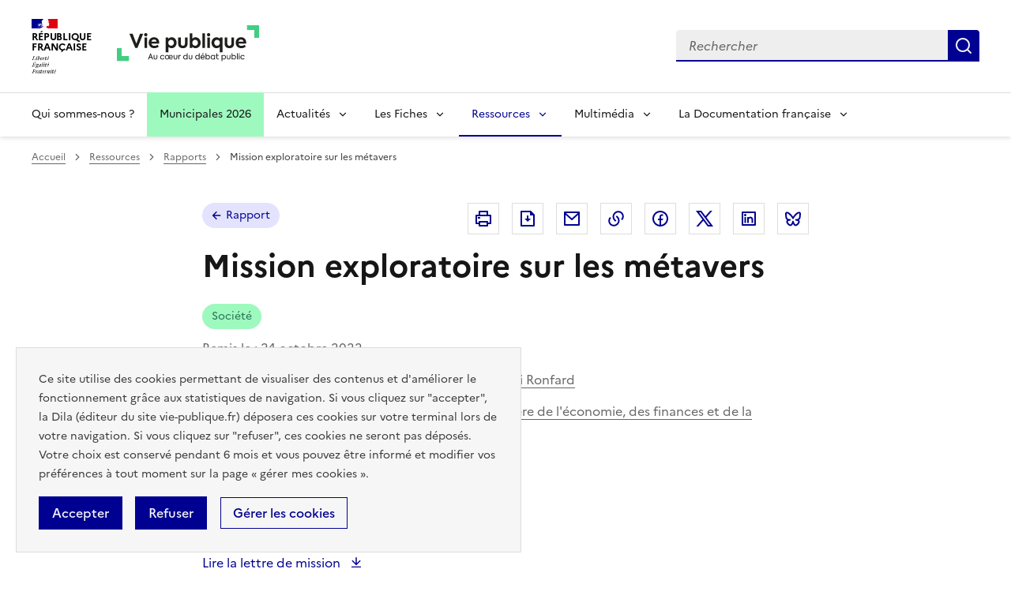

--- FILE ---
content_type: text/html; charset=UTF-8
request_url: https://www.vie-publique.fr/rapport/286878-mission-exploratoire-sur-les-metavers
body_size: 32684
content:
<!DOCTYPE html>
<html lang="fr" dir="ltr" prefix="og: https://ogp.me/ns#" >
  <head>
    <meta charset="utf-8" />
<meta name="description" content="| Par une lettre de mission en date du 14 février 2022, le ministre de l’économie, des finances et de la relance, la ministre de la culture ainsi que le secrétaire d’État chargé de la transition numérique et des communications électroniques ont souhaité la mise en place d’une mission exploratoire sur le développement des métavers. Le présent document constitue le fruit de cette mission, aboutie en juillet 2022, et qui a été portée par Camille François, chercheuse à Columbia University, Adrien Basdevant, avocat au Barreau de Paris, et Rémi Ronfard, chercheur à l’Inria. Cette mission exploratoire a eu comme objectif, en un temps court, de présenter les enjeux des « métavers » pour la France. Elle pose quelques jalons qui permettront de clarifier le débat, de saisir les opportunités émergentes, de mieux appréhender les risques du sujet et de rassembler l’écosystème français autour d’un horizon commun. Les grandes lignes en sont résumées en deux parties, où la première s’attache à clarifier les termes et principaux acteurs, et la seconde à esquisser les axes d’une stratégie « métaversique » pour la France." />
<link rel="canonical" href="https://www.vie-publique.fr/rapport/286878-mission-exploratoire-sur-les-metavers" />
<link rel="icon" href="/themes/custom/vp_dsfr/images/favicon.ico" />
<link rel="icon" sizes="16x16" href="/themes/custom/vp_dsfr/images/favicon-16x16.png" />
<link rel="icon" sizes="32x32" href="/themes/custom/vp_dsfr/images/favicon-32x32.png" />
<link rel="icon" sizes="96x96" href="/themes/custom/vp_dsfr/images/favicon-96x96.png" />
<link rel="icon" sizes="192x192" href="/themes/custom/vp_dsfr/images/android-icon-192x192.png" />
<link rel="apple-touch-icon" href="/themes/custom/vp_dsfr/images/apple-icon-60x60.png" />
<link rel="apple-touch-icon" sizes="72x72" href="/themes/custom/vp_dsfr/images/apple-icon-72x72.png" />
<link rel="apple-touch-icon" sizes="76x76" href="/themes/custom/vp_dsfr/images/apple-icon-76x76.png" />
<link rel="apple-touch-icon" sizes="114x114" href="/themes/custom/vp_dsfr/images/apple-icon-114x114.png" />
<link rel="apple-touch-icon" sizes="120x120" href="/themes/custom/vp_dsfr/images/apple-icon-120x120.png" />
<link rel="apple-touch-icon" sizes="144x144" href="/themes/custom/vp_dsfr/images/apple-icon-144x144.png" />
<link rel="apple-touch-icon" sizes="152x152" href="/themes/custom/vp_dsfr/images/apple-icon-152x152.png" />
<link rel="apple-touch-icon" sizes="180x180" href="/themes/custom/vp_dsfr/images/apple-icon-180x180.png" />
<link rel="apple-touch-icon-precomposed" href="/themes/custom/vp_dsfr/images/apple-icon-57x57.png" />
<link rel="apple-touch-icon-precomposed" sizes="72x72" href="/themes/custom/vp_dsfr/images/apple-icon-precomposed.png" />
<meta property="og:site_name" content="vie-publique.fr" />
<meta property="og:type" content="article" />
<meta property="og:url" content="https://www.vie-publique.fr/rapport/286878-mission-exploratoire-sur-les-metavers" />
<meta property="og:title" content="Mission exploratoire sur les métavers" />
<meta property="og:locale" content="fr_FR" />
<meta name="twitter:card" content="summary_large_image" />
<meta name="twitter:title" content="Mission exploratoire sur les métavers" />
<meta name="twitter:site" content="@viepubliquefr" />
<meta name="twitter:creator" content="@viepubliquefr" />
<meta name="MobileOptimized" content="width" />
<meta name="HandheldFriendly" content="true" />
<meta name="viewport" content="width=device-width, initial-scale=1.0" />
<meta name="google-site-verification" content="DGwghfnnWSScugMU5mfUjNYKmHlLLOIA6HBoH8tzACM" />
<script type="application/ld+json">{
    "@context": "https://schema.org",
    "@graph": [
        {
            "@type": "Article",
            "headline": "Mission exploratoire sur les métavers",
            "name": "Mission exploratoire sur les métavers",
            "about": "Technologie",
            "datePublished": "2022-10-24T14:00:00+0200",
            "dateModified": "2025-09-26T14:20:01+0200",
            "isAccessibleForFree": "True",
            "author": {
                "@type": "Organization",
                "@id": "vie-publique.fr",
                "name": "vie-publique.fr",
                "url": "https://www.vie-publique.fr/",
                "sameAs": [
                    "https://www.facebook.com/viepubliquefr/",
                    "http://twitter.com/LaDocFrancaise",
                    "https://www.youtube.com/channel/UCwYVByKhnWvujETeZYM87Ng?view_as=subscriber",
                    "https://www.instagram.com/ladocumentationfrancaise/"
                ],
                "logo": {
                    "@type": "ImageObject",
                    "width": "600",
                    "height": "140"
                }
            },
            "publisher": {
                "@type": "Organization",
                "@id": "vie-publique.fr",
                "name": "vie-publique.fr",
                "url": "https://www.vie-publique.fr/",
                "sameAs": [
                    "https://www.facebook.com/viepubliquefr/",
                    "http://twitter.com/LaDocFrancaise",
                    "https://www.youtube.com/channel/UCwYVByKhnWvujETeZYM87Ng?view_as=subscriber",
                    "https://www.instagram.com/ladocumentationfrancaise/"
                ],
                "logo": {
                    "@type": "ImageObject",
                    "width": "600",
                    "height": "140"
                }
            },
            "mainEntityOfPage": "https://www.vie-publique.fr/rapport/286878-mission-exploratoire-sur-les-metavers"
        }
    ]
}</script>

    <meta name="googlebot" content="max-snippet:-1,max-image-preview:large,max-video-preview:-1" />
    <meta name="format-detection" content="telephone=no,date=no,address=no,email=no,url=no">
    <title>Mission exploratoire sur les métavers | vie-publique.fr</title>
    <link rel="stylesheet" media="all" href="/files/css/css_k2y28tHhj9QAkHhaU2KODAZPQxUYiKbAnINAJX_E_w4.css?delta=0&amp;language=fr&amp;theme=vp_dsfr&amp;include=eJw9jlEOgzAMQy9U6JGq0ASUKWlQU5jY6VcG48d6jqXYWcD9iBM4hXzxzPKwkjss5H9fDHtmlSLWbQUZYWuWTVehdgfFqoLwh4LgnM7HscMAqFyCW2aQpIQMZynn4Ic30mvBzvT2-NNRDbc-ZF8T-lzjIjaBDN4O4bI85974YqXEpVEtIF-reVB4" />
<link rel="stylesheet" media="all" href="/files/css/css_4eHL91upc0LkjglLryAQRG2WlWkxyT725jPAG-lW440.css?delta=1&amp;language=fr&amp;theme=vp_dsfr&amp;include=eJw9jlEOgzAMQy9U6JGq0ASUKWlQU5jY6VcG48d6jqXYWcD9iBM4hXzxzPKwkjss5H9fDHtmlSLWbQUZYWuWTVehdgfFqoLwh4LgnM7HscMAqFyCW2aQpIQMZynn4Ic30mvBzvT2-NNRDbc-ZF8T-lzjIjaBDN4O4bI85974YqXEpVEtIF-reVB4" />
<link rel="stylesheet" media="all" href="/themes/custom/vp_dsfr/dsfr/dist/dsfr.min.css?t9kc9m" />
<link rel="stylesheet" media="all" href="/themes/custom/vp_dsfr/dsfr/dist/utility/utility.min.css?t9kc9m" />
<link rel="stylesheet" media="print" href="/themes/custom/vp_dsfr/dsfr/dist/dsfr.print.min.css?t9kc9m" />
<link rel="stylesheet" media="all" href="/files/css/css_eeVQ1h_DQ829yr1PCZX8kH_3BLlvpK_miQnhUdgCUmk.css?delta=5&amp;language=fr&amp;theme=vp_dsfr&amp;include=eJw9jlEOgzAMQy9U6JGq0ASUKWlQU5jY6VcG48d6jqXYWcD9iBM4hXzxzPKwkjss5H9fDHtmlSLWbQUZYWuWTVehdgfFqoLwh4LgnM7HscMAqFyCW2aQpIQMZynn4Ic30mvBzvT2-NNRDbc-ZF8T-lzjIjaBDN4O4bI85974YqXEpVEtIF-reVB4" />
<link rel="stylesheet" media="print" href="/files/css/css_sjI-Q9oDl8hipk0Pi3a0unWg5VdpvfgAHfye6jYU53c.css?delta=6&amp;language=fr&amp;theme=vp_dsfr&amp;include=eJw9jlEOgzAMQy9U6JGq0ASUKWlQU5jY6VcG48d6jqXYWcD9iBM4hXzxzPKwkjss5H9fDHtmlSLWbQUZYWuWTVehdgfFqoLwh4LgnM7HscMAqFyCW2aQpIQMZynn4Ic30mvBzvT2-NNRDbc-ZF8T-lzjIjaBDN4O4bI85974YqXEpVEtIF-reVB4" />
<link rel="stylesheet" media="all" href="/files/css/css_0h1mVdmTr2GMbBK91NwwsSQMwxeNNQHe0AfpidapalI.css?delta=7&amp;language=fr&amp;theme=vp_dsfr&amp;include=eJw9jlEOgzAMQy9U6JGq0ASUKWlQU5jY6VcG48d6jqXYWcD9iBM4hXzxzPKwkjss5H9fDHtmlSLWbQUZYWuWTVehdgfFqoLwh4LgnM7HscMAqFyCW2aQpIQMZynn4Ic30mvBzvT2-NNRDbc-ZF8T-lzjIjaBDN4O4bI85974YqXEpVEtIF-reVB4" />

    

        </head>
  <body class="path-node page-node-type-rapport v0.10.0">
        <div class="fr-skiplinks">
      <nav class="fr-container" role="navigation" aria-label="Accès rapide"  id="top">
          <ul class="fr-skiplinks__list">
              <li>
                  <a class="fr-link" href="#contenu">Contenu</a>
              </li>
              <li class="vp-display-lg">
                  <a class="fr-link" href="#header-navigation">Menu</a>
              </li>
              <li class="vp-display-lg">
                  <a class="fr-link" href="#header-search">Recherche</a>
              </li>
              <li>
                  <a class="fr-link" href="#footer">Pied de page</a>
              </li>
          </ul>
      </nav>
  </div>
    
      <div class="dialog-off-canvas-main-canvas" data-off-canvas-main-canvas>
    <div class="layout-container">
  

  
<header role="banner" class="fr-header">
  <div class="fr-header__body">
    <div class="fr-container">
      <div class="fr-header__body-row">
        <div class="fr-header__brand fr-enlarge-link">
          <div class="fr-header__brand-top">
            <div class="fr-header__logo">
              <p class="vp-print-only">
                <img width="50" src="/themes/custom/vp_dsfr/images/logo-print-top.svg" alt="" />
              </p>
              <p class="fr-logo">
                République<br>française
              </p>
              <p class="vp-print-only">
                <img width="80" src="/themes/custom/vp_dsfr/images/logo-print-bottom.svg" alt="" />
              </p>
            </div>
            <div class="fr-header__operator">
              <a href="/" class="site-logo" title="Accueil - vie-publique.fr" data-xiti-name="Marianne_logo">
                <img width="180" src="/themes/custom/vp_dsfr/images/logoVP.svg" alt="Accueil - Vie Publique" />
              </a>
            </div>
            <div class="fr-header__navbar">
              <button class="fr-btn--search fr-btn" id="vp-btn-header-search-mobile" data-fr-opened="false" aria-controls="modal-header-search" title="Rechercher">
                Rechercher
              </button>
              <button class="fr-btn--menu fr-btn" data-fr-opened="false" aria-controls="modal-773" title="Menu" id="fr-btn-menu-mobile">
                Menu
              </button>
            </div>
          </div>
        </div>
        
        <div class="fr-header__tools">
          <div id="header-search">
            <div class="fr-header__search fr-modal" id="modal-header-search" aria-labelledby="vp-btn-header-search-mobile" >
              <div class="fr-container fr-container-lg--fluid">
                <button title="Fermer la recherche" class="fr-btn--close fr-btn" aria-controls="modal-header-search">
                  Fermer
                </button>
                
                <div class="views-exposed-form block block-views block-views-exposed-filter-blockelasticsearch-view-page-2" role="search" data-drupal-selector="views-exposed-form-elasticsearch-view-page-2" id="block-vp-dsfr-formulaireexposeelasticsearch-viewpage-2">
  
    
      <form action="/recherche" method="get" id="views-exposed-form-elasticsearch-view-page-2" accept-charset="UTF-8">
  <div class="fr-search-bar" id="search-850" role="search">
  <label class="fr-label" for="search_api_fulltext">Recherche</label>
  <input class="fr-input" placeholder="Rechercher" title="Recherche" type="search" id="search_api_fulltext" name="search_api_fulltext" required minlength="1">
  <button class="fr-btn" title="Rechercher">
    Rechercher
  </button>
</div>

</form>

  </div>

              </div>
            </div>
          </div>
        </div>
        
      </div>
    </div>
  </div>
  <!-- Navigation principale -->
    <div class="region region-primary-menu">
    
  <div class="fr-header__menu fr-modal" id="modal-773" aria-labelledby="fr-btn-menu-mobile">
    <div class="fr-container">
      <button title="Fermer le menu" class="fr-btn--close fr-btn" aria-controls="modal-773">Fermer</button>
      <div class="fr-header__menu-links"></div>
      <nav class="fr-nav" id="header-navigation" role="navigation" aria-label="Menu principal">

      

  
            <ul class="fr-nav__list">
                    <li class="fr-nav__item qui-sommes-nous-">
                  <a
            class="fr-nav__link"
            href="/qui-sommes-nous"
            data-xiti-name="Qui sommes-nous ?"
            data-xiti-type="navigation"
                                  >
            Qui sommes-nous ?
          </a>
        
        
      </li>
                <li class="fr-nav__item municipales-2026">
                  <a
            class="fr-nav__link"
            href="/elections-municipales-et-communautaires-des-15-et-22-mars-2026"
            data-xiti-name="Municipales 2026"
            data-xiti-type="navigation"
                                  >
            Municipales 2026
          </a>
        
        
      </li>
                <li class="fr-nav__item actualits">
                          <button  class="fr-nav__btn"
           aria-expanded="false" aria-controls="menu-btn-1" type="button">
            Actualités
          </button>
        
                              
            <div class="fr-collapse fr-menu" id="menu-btn-1">
        <ul class="fr-menu__list">
                    <li>
                  <a
            class="fr-nav__link"
            href="/actualites"
            data-xiti-name="Toute l&#039;actualité"
            data-xiti-type="navigation"
             data-xiti-menu-parent="Actualités"                      >
            Toute l&#039;actualité
          </a>
        
        
      </li>
                <li>
                  <a
            class="fr-nav__link"
            href="/eclairage"
            data-xiti-name="Éclairages"
            data-xiti-type="navigation"
             data-xiti-menu-parent="Actualités"                      >
            Éclairages
          </a>
        
        
      </li>
                <li>
                  <a
            class="fr-nav__link"
            href="/panorama-des-lois"
            data-xiti-name="Panorama des lois"
            data-xiti-type="navigation"
             data-xiti-menu-parent="Actualités"                      >
            Panorama des lois
          </a>
        
        
      </li>
                <li>
                  <a
            class="fr-nav__link"
            href="/institutions"
            data-xiti-name="Institutions"
            data-xiti-type="navigation"
             data-xiti-menu-parent="Actualités"                      >
            Institutions
          </a>
        
        
      </li>
                <li>
                  <a
            class="fr-nav__link"
            href="/economie"
            data-xiti-name="Economie"
            data-xiti-type="navigation"
             data-xiti-menu-parent="Actualités"                      >
            Economie
          </a>
        
        
      </li>
                <li>
                  <a
            class="fr-nav__link"
            href="/societe"
            data-xiti-name="Société"
            data-xiti-type="navigation"
             data-xiti-menu-parent="Actualités"                      >
            Société
          </a>
        
        
      </li>
                <li>
                  <a
            class="fr-nav__link"
            href="/international"
            data-xiti-name="International"
            data-xiti-type="navigation"
             data-xiti-menu-parent="Actualités"                      >
            International
          </a>
        
        
      </li>
                  </ul>
      </div>
      
                  
      </li>
                <li class="fr-nav__item les-fiches">
                          <button  class="fr-nav__btn"
           aria-expanded="false" aria-controls="menu-btn-2" type="button">
            Les Fiches
          </button>
        
                              
            <div class="fr-collapse fr-menu" id="menu-btn-2">
        <ul class="fr-menu__list">
                    <li>
                  <a
            class="fr-nav__link"
            href="/fiches"
            data-xiti-name="Toutes les fiches"
            data-xiti-type="navigation"
             data-xiti-menu-parent="Les Fiches"                      >
            Toutes les fiches
          </a>
        
        
      </li>
                <li>
                  <a
            class="fr-nav__link"
            href="/fiches/administration"
            data-xiti-name="Administration"
            data-xiti-type="navigation"
             data-xiti-menu-parent="Les Fiches"                      >
            Administration
          </a>
        
        
      </li>
                <li>
                  <a
            class="fr-nav__link"
            href="/fiches/citoyennete"
            data-xiti-name="Citoyenneté"
            data-xiti-type="navigation"
             data-xiti-menu-parent="Les Fiches"                      >
            Citoyenneté
          </a>
        
        
      </li>
                <li>
                  <a
            class="fr-nav__link"
            href="/fiches/collectivites-territoriales"
            data-xiti-name="Collectivités territoriales"
            data-xiti-type="navigation"
             data-xiti-menu-parent="Les Fiches"                      >
            Collectivités territoriales
          </a>
        
        
      </li>
                <li>
                  <a
            class="fr-nav__link"
            href="/fiches/finances-publiques"
            data-xiti-name="Finances publiques"
            data-xiti-type="navigation"
             data-xiti-menu-parent="Les Fiches"                      >
            Finances publiques
          </a>
        
        
      </li>
                <li>
                  <a
            class="fr-nav__link"
            href="/fiches/institutions-de-la-republique"
            data-xiti-name="Institutions de la République"
            data-xiti-type="navigation"
             data-xiti-menu-parent="Les Fiches"                      >
            Institutions de la République
          </a>
        
        
      </li>
                <li>
                  <a
            class="fr-nav__link"
            href="/fiches/justice"
            data-xiti-name="Justice"
            data-xiti-type="navigation"
             data-xiti-menu-parent="Les Fiches"                      >
            Justice
          </a>
        
        
      </li>
                <li>
                  <a
            class="fr-nav__link"
            href="/fiches/protection-sociale"
            data-xiti-name="Protection sociale"
            data-xiti-type="navigation"
             data-xiti-menu-parent="Les Fiches"                      >
            Protection sociale
          </a>
        
        
      </li>
                <li>
                  <a
            class="fr-nav__link"
            href="/fiches/questions-economiques-et-sociales"
            data-xiti-name="Questions économiques et sociales"
            data-xiti-type="navigation"
             data-xiti-menu-parent="Les Fiches"                      >
            Questions économiques et sociales
          </a>
        
        
      </li>
                <li>
                  <a
            class="fr-nav__link"
            href="/fiches/relations-internationales"
            data-xiti-name="Relations internationales"
            data-xiti-type="navigation"
             data-xiti-menu-parent="Les Fiches"                      >
            Relations internationales
          </a>
        
        
      </li>
                <li>
                  <a
            class="fr-nav__link"
            href="/fiches/union-europeenne"
            data-xiti-name="Union européenne"
            data-xiti-type="navigation"
             data-xiti-menu-parent="Les Fiches"                      >
            Union européenne
          </a>
        
        
      </li>
                  </ul>
      </div>
      
                  
      </li>
                <li class="fr-nav__item ressources">
                          <button  aria-current="true"  class="fr-nav__btn"
           aria-expanded="false" aria-controls="menu-btn-3" type="button">
            Ressources
          </button>
        
                              
            <div class="fr-collapse fr-menu" id="menu-btn-3">
        <ul class="fr-menu__list">
                    <li>
                  <a
            class="fr-nav__link"
            href="/ressources"
            data-xiti-name="Toutes les ressources"
            data-xiti-type="navigation"
             data-xiti-menu-parent="Ressources"                      >
            Toutes les ressources
          </a>
        
        
      </li>
                <li>
                  <a
            class="fr-nav__link"
            href="/consultations"
            data-xiti-name="Consultations"
            data-xiti-type="navigation"
             data-xiti-menu-parent="Ressources"                      >
            Consultations
          </a>
        
        
      </li>
                <li>
                  <a
            class="fr-nav__link"
            href="/collection-discours-publics"
            data-xiti-name="Discours"
            data-xiti-type="navigation"
             data-xiti-menu-parent="Ressources"                      >
            Discours
          </a>
        
        
      </li>
                <li>
                  <a
            class="fr-nav__link"
            href="/bibliotheque-rapports-publics"
            data-xiti-name="Rapports"
            data-xiti-type="navigation"
             data-xiti-menu-parent="Ressources"             aria-current='page'           >
            Rapports
          </a>
        
        
      </li>
                  </ul>
      </div>
      
                  
      </li>
                <li class="fr-nav__item multimdia">
                          <button  class="fr-nav__btn"
           aria-expanded="false" aria-controls="menu-btn-4" type="button">
            Multimédia
          </button>
        
                              
            <div class="fr-collapse fr-menu" id="menu-btn-4">
        <ul class="fr-menu__list">
                    <li>
                  <a
            class="fr-nav__link"
            href="/bibliotheque-multimedia"
            data-xiti-name="Toute la bibliothèque multimédia"
            data-xiti-type="navigation"
             data-xiti-menu-parent="Multimédia"                      >
            Toute la bibliothèque multimédia
          </a>
        
        
      </li>
                <li>
                  <a
            class="fr-nav__link"
            href="/bibliotheque-multimedia?type_1=carte"
            data-xiti-name="Carte"
            data-xiti-type="navigation"
             data-xiti-menu-parent="Multimédia"                      >
            Carte
          </a>
        
        
      </li>
                <li>
                  <a
            class="fr-nav__link"
            href="/bibliotheque-multimedia?type_1=infographie"
            data-xiti-name="Infographie"
            data-xiti-type="navigation"
             data-xiti-menu-parent="Multimédia"                      >
            Infographie
          </a>
        
        
      </li>
                <li>
                  <a
            class="fr-nav__link"
            href="/podcast"
            data-xiti-name="Podcast"
            data-xiti-type="navigation"
             data-xiti-menu-parent="Multimédia"                      >
            Podcast
          </a>
        
        
      </li>
                <li>
                  <a
            class="fr-nav__link"
            href="/bibliotheque-multimedia?type_1=quizz"
            data-xiti-name="Quiz"
            data-xiti-type="navigation"
             data-xiti-menu-parent="Multimédia"                      >
            Quiz
          </a>
        
        
      </li>
                <li>
                  <a
            class="fr-nav__link"
            href="/bibliotheque-multimedia?type_1=video"
            data-xiti-name="Vidéo"
            data-xiti-type="navigation"
             data-xiti-menu-parent="Multimédia"                      >
            Vidéo
          </a>
        
        
      </li>
                  </ul>
      </div>
      
                  
      </li>
                <li class="fr-nav__item la-documentation-franaise">
                          <button  class="fr-nav__btn"
           aria-expanded="false" aria-controls="menu-btn-5" type="button">
            La Documentation française
          </button>
        
                              
            <div class="fr-collapse fr-menu" id="menu-btn-5">
        <ul class="fr-menu__list">
                    <li>
                  <a
            class="fr-nav__link"
            href="/publications-de-la-documentation-francaise"
            data-xiti-name="Tout le catalogue"
            data-xiti-type="navigation"
             data-xiti-menu-parent="La Documentation française"                      >
            Tout le catalogue
          </a>
        
        
      </li>
                <li>
                  <a
            class="fr-nav__link"
            href="/cahiers-francais"
            data-xiti-name="Cahiers français"
            data-xiti-type="navigation"
             data-xiti-menu-parent="La Documentation française"                      >
            Cahiers français
          </a>
        
        
      </li>
                <li>
                  <a
            class="fr-nav__link"
            href="/concours-administratifs"
            data-xiti-name="Concours administratifs"
            data-xiti-type="navigation"
             data-xiti-menu-parent="La Documentation française"                      >
            Concours administratifs
          </a>
        
        
      </li>
                <li>
                  <a
            class="fr-nav__link"
            href="/decouverte-de-la-vie-publique"
            data-xiti-name="Découverte de la vie publique"
            data-xiti-type="navigation"
             data-xiti-menu-parent="La Documentation française"                      >
            Découverte de la vie publique
          </a>
        
        
      </li>
                <li>
                  <a
            class="fr-nav__link"
            href="/doc-en-poche"
            data-xiti-name="Doc’en poche"
            data-xiti-type="navigation"
             data-xiti-menu-parent="La Documentation française"                      >
            Doc’en poche
          </a>
        
        
      </li>
                <li>
                  <a
            class="fr-nav__link"
            href="/questions-internationales"
            data-xiti-name="Questions internationales"
            data-xiti-type="navigation"
             data-xiti-menu-parent="La Documentation française"                      >
            Questions internationales
          </a>
        
        
      </li>
                  </ul>
      </div>
      
                  
      </li>
              </ul>
      


  
      </nav>
    </div>
  </div>

  </div>

</header>

  <div class="ldf-wrapper">
          <div class="breadcrumb-container">
        <div class="fr-container">
            <div class="region region-breadcrumb">
    <div id="block-vp-dsfr-breadcrumbs" class="block block-system block-system-breadcrumb-block">
  
    
      <nav role="navigation" class="fr-breadcrumb" aria-label="vous êtes ici :">
  <button class="fr-breadcrumb__button" aria-expanded="false" aria-controls="breadcrumb-1">Voir le fil d’Ariane</button>
  <div class="fr-collapse" id="breadcrumb-1">
    <ol class="fr-breadcrumb__list">
              <li>
                      <a class="fr-breadcrumb__link" href="/">Accueil</a>
                  </li>
              <li>
                      <a class="fr-breadcrumb__link" href="/ressources">Ressources</a>
                  </li>
              <li>
                      <a class="fr-breadcrumb__link" href="/bibliotheque-rapports-publics">Rapports</a>
                  </li>
              <li>
                      <span class="fr-breadcrumb__link" aria-current="page">Mission exploratoire sur les métavers</span>
                  </li>
          </ol>
  </div>
</nav>

  </div>

  </div>

        </div>
      </div>
    
    <main id="contenu" role="main">
      <div class="fr-container">
        
          <div class="region region-highlighted">
    <div data-drupal-messages-fallback class="hidden"></div>

  </div>

        
      </div>

      <div class="layout-content">
      
          <div class="region region-content">
    <div id="block-vp-dsfr-content" class="block block-system block-system-main-block">
  
    
        


<div  class="node node--type-rapport node--view-mode-full book--full">

  <div class="vp-page-container">

    


<div class="vp-page-head">
  <div class="vp-parent-link">
          <a href="/bibliotheque-rapports-publics" class="fr-tag fr-fi-arrow-left-line fr-tag--icon-left">
        Rapport
      </a>
      </div>
      <div class="block block-social-media block-social-sharing-block">
  
    
      <div class="fr-share">
  <p class="fr-share__title fr-sr-only">Partager la page</p>
  <ul class="fr-btns-group">
                          <li>
                  <button      class="fr-icon-printer-line fr-btn"   onclick="window.print()"
            title="Imprimer"
            data-xiti-name="Imprimer"
            data-xiti-chapter1="Body"
            data-xiti-chapter2="Pratique"
            data-xiti-type="action"
          >
            <span class="fr-sr-only">Imprimer</span>
          </button>
          
      </li>
                      <li>
                  <button      class="fr-icon-file-download-line fr-btn"   onclick="#"
            title="Télécharger au format pdf"
            data-xiti-name="Telecharger"
            data-xiti-chapter1="Body"
            data-xiti-chapter2="Pratique"
            data-xiti-type="download"
          ><span class="fr-sr-only">Télécharger au format pdf</span>
          </button>
         
      </li>
                      <li>
                  <a      class="fr-btn--mail fr-btn"    href="mailto:?subject=Vie-publique.fr - Mission exploratoire sur les métavers&amp;body=Mission exploratoire sur les métavers   https://www.vie-publique.fr/rapport/286878-mission-exploratoire-sur-les-metavers"
            title="Envoyer par Email"
            data-xiti-name="Email"
            data-xiti-chapter1="Body"
            data-xiti-chapter2="Partage"
            data-xiti-type="exit"
          >Envoyer par Email
          </a>
        
      </li>
                      <li>
                    <button class="fr-btn--copy fr-btn"
                    onclick="navigator.clipboard.writeText(window.location);alert('Adresse copiée dans le presse papier.');"
                    title="Copier le lien dans le presse papier"
                    data-xiti-name="Copier_lien"
                    data-xiti-chapter1="Body"
                    data-xiti-chapter2="Partage"
                    data-xiti-type="action"
            >Copier dans le presse-papier</button>
        
      </li>
                      <li>
                  <a    target="_blank"  rel="noopener noreferrer nofollow"  class="fr-btn--facebook fr-btn"  onclick="window.open(this.href,&#039;Partager sur Facebook&#039;,&#039;toolbar=no,location=yes,status=no,menubar=no,scrollbars=yes,resizable=yes,width=600,height=450&#039;); event.preventDefault();"   href="http://www.facebook.com/share.php?u=https://www.vie-publique.fr/rapport/286878-mission-exploratoire-sur-les-metavers&amp;title=Mission exploratoire sur les métavers"
            title="Partager sur Facebook (nouvelle fenêtre)"
            data-xiti-name="Facebook"
            data-xiti-chapter1="Body"
            data-xiti-chapter2="Partage"
            data-xiti-type="exit"
          >Partager sur Facebook (nouvelle fenêtre)
          </a>
        
      </li>
                      <li>
                  <a    target="_blank"  rel="noopener noreferrer nofollow"  class="fr-btn--twitter-x fr-btn"  onclick="window.open(this.href,&#039;Partager sur Twitter&#039;,&#039;toolbar=no,location=yes,status=no,menubar=no,scrollbars=yes,resizable=yes,width=600,height=420&#039;); event.preventDefault();"   href="https://twitter.com/intent/tweet?text=Mission exploratoire sur les métavers&amp;url=https://www.vie-publique.fr/rapport/286878-mission-exploratoire-sur-les-metavers"
            title="Partager sur X (anciennement Twitter - nouvelle fenêtre)"
            data-xiti-name="Twitter"
            data-xiti-chapter1="Body"
            data-xiti-chapter2="Partage"
            data-xiti-type="exit"
          >Partager sur X (anciennement Twitter - nouvelle fenêtre)
          </a>
        
      </li>
                      <li>
                  <a    target="_blank"  rel="noopener noreferrer nofollow"  class="fr-btn--linkedin fr-btn"  onclick="window.open(this.href,&#039;Partager sur LinkedIn&#039;,&#039;toolbar=no,location=yes,status=no,menubar=no,scrollbars=yes,resizable=yes,width=550,height=550&#039;); event.preventDefault();"   href="http://www.linkedin.com/shareArticle?mini=true&amp;url=https://www.vie-publique.fr/rapport/286878-mission-exploratoire-sur-les-metavers&amp;title=Mission exploratoire sur les métavers&amp;source=https://www.vie-publique.fr/rapport/286878-mission-exploratoire-sur-les-metavers"
            title="Partager sur Linkedin (nouvelle fenêtre)"
            data-xiti-name="Linkedin"
            data-xiti-chapter1="Body"
            data-xiti-chapter2="Partage"
            data-xiti-type="exit"
          >Partager sur Linkedin (nouvelle fenêtre)
          </a>
        
      </li>
                      <li>
                  <a  onclick="window.open(this.href,'Partager sur Bluesky','toolbar=no,location=yes,status=no,menubar=no,scrollbars=yes,resizable=yes,width=600,height=430'); event.preventDefault();" 
              href="https://bsky.app/intent/compose?text=Mission exploratoire sur les métavers - https://www.vie-publique.fr/rapport/286878-mission-exploratoire-sur-les-metavers"
              title="Partager sur Bluesky (nouvelle fenêtre)"
              target="_blank" 
              rel="noopener external" 
              class="fr-btn--bluesky fr-btn"
              data-xiti-name="Bluesky"
              data-xiti-chapter1="Body"
              data-xiti-chapter2="Partage"
              data-xiti-type="exit"
              >
            Partager sur Bluesky (nouvelle fenêtre)
          </a>
        
      </li>
      </ul>
</div>

  </div>

  </div>

<h1 class="fr-h1">
  Mission exploratoire sur les métavers
</h1>


  <div class="vp-page-thematic">
          <ul class="vp-tags-list list-secondaire">
              <li class="vp-item-tag">
          <a href="/societe" class="fr-tag fr-tag--green-emeraude" target="_self">Société</a>
        </li>
          </ul>
  
  </div>








    <div class="vp-rapport-details">
              <p class="dateBox">
          <span>Remis le :</span>
                                  <span class="field field--name-field-date-remise field--type-datetime field--label-hidden field__item"><time datetime="2022-10-24T12:00:00Z" class="datetime">24 octobre 2022</time>
</span>
      
                  </p>
                    <p class="book--author">
          <span>Auteur(s) :</span> 


<span role="list"><span  role="listitem" class="item"><a href="/auteur/286876-camille-francois" hreflang="fr" data-xiti-name="mission_exploratoire_sur_les_metavers_286878::fiche_produit::auteurs::camille_françois" data-xiti-type="navigation">Camille François</a><span class="separator">&nbsp;;&nbsp;</span></span><span  role="listitem" class="item"><a href="/auteur/283975-adrien-basdevant" hreflang="fr" data-xiti-name="mission_exploratoire_sur_les_metavers_286878::fiche_produit::auteurs::adrien_basdevant" data-xiti-type="navigation">Adrien Basdevant</a><span class="separator">&nbsp;;&nbsp;</span></span><span  role="listitem" class="item"><a href="/auteur/286877-remi-ronfard" hreflang="fr" data-xiti-name="mission_exploratoire_sur_les_metavers_286878::fiche_produit::auteurs::rémi_ronfard" data-xiti-type="navigation">Rémi Ronfard</a></span></span>

        </p>
                    <p class="book--author-moral">
          <span>Auteur(s) moral(aux) :</span> 

<span role="list"><span  role="listitem" class="item"><a href="/auteur/906-ministere-de-la-culture" hreflang="fr">Ministère de la culture</a><span class="separator">&nbsp;;&nbsp;</span></span><span  role="listitem" class="item"><a href="/auteur/285903-ministere-de-leconomie-des-finances-et-de-la-souverainete-industrielle-et-numerique" hreflang="fr">Ministère de l&#039;économie, des finances et de la souveraineté industrielle et numérique</a></span></span>
        </p>
      
          </div>

    <div class="vp-page-content">

                    <div class="book--actionsBox">
          <h2 class="fr-h5">Disponible en ligne :</h2>

          <ul class="vp-list-unstyled">
            <li class=""><span class="field field--name-field-browse-rapport field--type-file field--label-hidden field__item"><a class="fr-link fr-link--download" href="/files/rapport/pdf/286878.pdf" target="_blank" rel="noopener"
         data-xiti-name="mission-exploratoire-sur-les-metavers-286878::rapport::camille-francois|adrien-basdevant|remi-ronfard|ministere-de-la-culture|ministere-de-leconomie-des-finances-et-de-la-souverainete-industrielle-et-numerique::format_pdf_|_286878.pdf"
         data-xiti-type="download"
         data-file-chapter="Telechargement_rapport"
         data-action="download">

                Télécharger
        <span class="fr-link__detail">pdf - 2.89 Mo</span><span class="fr-sr-only">(nouvelle fenêtre)</span></a></span></li><li class="vp-item--mission-letter fr-mb-0"><span class="field field--name-field-browse-lettre field--type-file field--label-hidden field__item"><span class="fr-mb-2w vp-block"><a class="fr-link fr-link--download" href="/files/rapport/lettre%20de%20mission/286878_lettre-mission.pdf" target="_blank" rel="noopener"
          data-xiti-file-name="286878_lettre-mission.pdf"
          data-xiti-clickname = ""
          data-xiti-name="mission-exploratoire-sur-les-metavers-286878::rapport::camille-francois|adrien-basdevant|remi-ronfard|ministere-de-la-culture|ministere-de-leconomie-des-finances-et-de-la-souverainete-industrielle-et-numerique::format_pdf_|_286878_lettre-mission.pdf"
          data-xiti-type="download" data-file-chapter="Telechargement_lettre_de_mission">
            Lire la lettre de mission
            <span class="fr-link__detail">pdf - 683.28 Ko</span><span class="fr-sr-only">(nouvelle fenêtre)</span></a></span></span></li>          </ul>
        </div>
      
              <p class="msg-lecteur fr-text--md">
          Pour lire les formats PDF et ePub vous avez besoin d’un
          <a class="link link-interne" href="/ouvrages-numeriques">lecteur adapté.</a>
        </p>
      
      
              <div class="vp-info-box">

  <div class="fr-mb-2w vp-accordeon-see-all">
    <button type="button" data-label-unfold="Tout déplier" data-label-fold="Tout replier" 
    data-control-seeall-target="vp-accordeons-pageFull" class="fr-btn fr-btn--sm fr-btn--secondary js-see-all">
      Tout déplier
    </button>
  </div>

  <div id="vp-accordeons-pageFull" data-fr-group="false" class="fr-accordions-group" >
    
          <section class="fr-accordion">
  <h2 class="fr-accordion__title">
    <button class="fr-accordion__btn" aria-expanded="true" aria-controls="accordeon-content-dsfr-présentation">
      <span class="fr-text--lg fr-mb-0 fr-h5 vp-accordeon-btn-container">
        <span class="vp-accordeon-btn-number fr-fi-arrow-right-line fr-mr-2w"></span>
        <span class="vp-accordeon-btn-text fr-h5 fr-mb-0">Présentation</span>
      </span>
    </button>
  </h2>
  <div class="fr-collapse" id="accordeon-content-dsfr-présentation" >
    
      
                  <div class="field field--name-body field--type-text-with-summary field--label-hidden field__item"><p>Par une lettre de mission en date du 14 février 2022, le ministre de l’économie, des finances et de la relance, la ministre de la culture ainsi que le secrétaire d’État chargé de la transition numérique et des communications électroniques ont souhaité la mise en place d’une mission exploratoire sur le développement des métavers. Le présent document constitue le fruit de cette mission, aboutie en juillet 2022, et qui a été portée par Camille François, chercheuse à Columbia University, Adrien Basdevant, avocat au Barreau de Paris, et Rémi Ronfard, chercheur à l’Inria.<br>
Cette mission exploratoire a eu comme objectif, en un temps court, de présenter les enjeux des « métavers » pour la France. Elle pose quelques jalons qui permettront de clarifier le débat, de saisir les opportunités émergentes, de mieux appréhender les risques du sujet et de rassembler l’écosystème français autour d’un horizon commun.<br>
Les grandes lignes en sont résumées en deux parties, où la première s’attache à clarifier les termes et principaux acteurs, et la seconde à esquisser les axes d’une stratégie « métaversique » pour la France.&nbsp;</p>
</div>
      
      
            
      </div>
</section>

    
          <section class="fr-accordion">
  <h2 class="fr-accordion__title">
    <button class="fr-accordion__btn" aria-expanded="false" aria-controls="accordeon-content-dsfr-sommaire">
      <span class="fr-text--lg fr-mb-0 fr-h5 vp-accordeon-btn-container">
        <span class="vp-accordeon-btn-number fr-fi-arrow-right-line fr-mr-2w"></span>
        <span class="vp-accordeon-btn-text fr-h5 fr-mb-0">Sommaire</span>
      </span>
    </button>
  </h2>
  <div class="fr-collapse" id="accordeon-content-dsfr-sommaire" >
    
      
      
            <div class="field field--name-field-sommaire field--type-text-long field--label-hidden field__item"><h3>Synthèse des pistes de réflexion&nbsp;</h3>

<p><strong>I. De quoi le Métavers est-il le nom ?&nbsp;</strong><br>
<strong>II. Les grands axes d’une stratégie métaversique : organiser l’infrastructure, soutenir l’innovation, miser sur les usages culturels, orchestrer la régulation et prendre en compte les enjeux sociétaux et environnementaux</strong><br>
Les conditions d’un horizon commun : organiser l’infrastructure du Métavers<br>
Soutenir l’innovation<br>
Miser sur les usages culturels&nbsp;<br>
Orchestrer la régulation&nbsp;<br>
Éducation &amp; Recherche&nbsp;<br>
Acceptabilité sociale et enjeux environnementaux&nbsp;</p>

<h3>Synthèse des propositions&nbsp;</h3>

<h3>Partie I — Métavers, définitions et origines&nbsp;</h3>

<p><strong>I. Préhistoire du Métavers&nbsp;</strong><br>
Littérature et cinéma<br>
Web&nbsp;<br>
Jeux vidéo&nbsp;<br>
Mondes virtuels<br>
Réalité virtuelle (RV)<br>
Réalité augmentée (RA)&nbsp;<br>
Chaînes de blocs et cryptomonnaies&nbsp;</p>

<p><strong>II. De quoi le métavers est-il le nom ?&nbsp;</strong><br>
Définitions des métavers&nbsp;<br>
Taxonomie des métavers&nbsp;<br>
Finalités des métavers, illustrations et limites&nbsp;</p>

<h3>Partie II — Panorama des enjeux liés aux développements des métavers&nbsp;</h3>

<p><strong>I. Une opportunité culturelle pour la France&nbsp;</strong><br>
Les métavers, de nouveaux médias immersifs et créatifs&nbsp;<br>
Promouvoir la filière française et européenne des industries culturelles et créatives&nbsp;<br>
La formation et la recherche au soutien des enjeux de souverainetés&nbsp;</p>

<p><strong>II. Analyser la chaîne de valeur des métavers&nbsp;</strong><br>
Dans quelles briques technologiques investir ?&nbsp;<br>
Cartographie des métavers et des acteurs&nbsp;<br>
Actifs numériques et économie des créateurs</p>

<p><strong>III. Des freins structurels technologiques à dépasser&nbsp;</strong><br>
Des infrastructures technologiques à perfectionner&nbsp;<br>
Développer les outils de création 3D<br>
La quête de l’interopérabilité&nbsp;</p>

<p><strong>IV. Repenser notre rapport au numérique&nbsp;</strong><br>
Acceptabilité sociale, enjeux environnementaux : pourquoi le métavers soulève de véritables questions de société&nbsp;<br>
En finir avec la captation de nos attentions&nbsp;<br>
Des sujets de santé publique&nbsp;</p>

<p><strong>V. Anticiper des cadres de régulation adaptés&nbsp;</strong><br>
Par-delà le RGPD, le DSA et le DMA&nbsp;<br>
Les identités numériques au sein des métavers&nbsp;<br>
Vers la privatisation des outils d’enquête et des procédures de justice&nbsp;</p>

<p><strong>Annexe 1 — Lettre de mission&nbsp;<br>
Annexe 2 — Panorama de certains métavers en 2022&nbsp;<br>
Annexe 3 — Limites des métavers&nbsp;<br>
Références et remerciements&nbsp;</strong><br>
Entretiens&nbsp;<br>
Contributions reçues&nbsp;<br>
Références bibliographiques&nbsp;<br>
Remerciements&nbsp;<br>
&nbsp;</p>
</div>
      
      
            
      </div>
</section>

    
    
              <section class="fr-accordion">
  <h2 class="fr-accordion__title">
    <button class="fr-accordion__btn" aria-expanded="false" aria-controls="accordeon-content-dsfr-synthèse">
      <span class="fr-text--lg fr-mb-0 fr-h5 vp-accordeon-btn-container">
        <span class="vp-accordeon-btn-number fr-fi-arrow-right-line fr-mr-2w"></span>
        <span class="vp-accordeon-btn-text fr-h5 fr-mb-0">Synthèse</span>
      </span>
    </button>
  </h2>
  <div class="fr-collapse" id="accordeon-content-dsfr-synthèse" >
    
      
      
            <div class="field field--name-field-synthese field--type-text-long field--label-hidden field__item"><p>Par une lettre de mission en date du 14 février 2022, le Ministre de l’Économie, des Finances et de la Relance, la Ministre de la Culture ainsi que le Secrétaire d’État chargé de la Transition numérique et des Communications électroniques ont souhaité la mise en place d’une mission exploratoire sur le développement des métavers. Le présent document constitue le fruit de cette mission, aboutie en juillet 2022, et qui a été portée par Camille François, chercheuse à Columbia University, Adrien Basdevant, avocat au Barreau de Paris, et Rémi Ronfard, chercheur à l’Inria.<br>
Cette mission exploratoire a eu comme objectif, en un temps court, de présenter les enjeux des « métavers » pour la France. Elle pose, nous l’espérons, quelques jalons qui permettront de clarifier le débat, de saisir les opportunités émergentes, de mieux appréhender les risques du sujet et de rassembler l’écosystème français autour d’un horizon commun.<br>
Les grandes lignes en sont résumées dans ce sommaire en deux parties, où la première s’attache à clarifier les termes et principaux acteurs, et la seconde à esquisser les axes d’une stratégie « métaversique » pour la France. C’est à la fois avec humour et sérieux que nous utilisons librement l’adjectif métaversique, pour souligner les possibilités plurielles et les horizons multiples des technologies sociales immersives, et inviter imagination et créativité sur ces sujets.<br>
Dix pistes de réflexion (P1, P2, P3, P4, etc.) apparaissent dans ce sommaire : elles suggèrent des clés d’entrée pour que la puissance publique puisse rapidement se saisir des chantiers essentiels à la constitution d’une stratégie française des métavers. D’autres pistes et recommandations sont articulées tout au long du rapport. Apparaissent également en filigrane les aspirations, frustrations, recommandations et interrogations d’un grand nombre de nos auditionné(e)s, dont la candeur et la générosité ont guidé nos explorations au cours de cette mission.<br>
I. De quoi le Métavers est-il le nom ?<br>
Ou comment résister à l’étroite vision de la Silicon Valley, raconter les futurs possibles des technologies de l’immersion, et rassembler l’écosystème français autour d’un horizon commun.<br>
→ Polysémie du Métavers. Nos auditions ont d’abord fait ressortir une grande confusion des acteurs du secteur face au terme Métavers, qui est défini différemment par chacun (« c’est l’immersion », « c’est l’Internet », « non ! c’est le web », « c’est un assemblage de technologies »). Le terme est perçu avec une certaine méfiance depuis la campagne marketing de Facebook/Meta en 2021. Il nous a paru utile, au sein de la mission, de fournir quelques éléments sur la « préhistoire » du Métavers, en mettant en évidence ses éléments constitutifs afin de comprendre ce moment de convergence et d’accélération technologique.<br>
→ Résister à des visions réductrices (im)portées par des campagnes de marketing. À mesure que se dessine une stratégie française des technologies sociales de l’immersion, il est essentiel d’interroger avec suspicion les visions contraignantes et restrictives portées par d’autres, que ce soit par les acteurs privés tels que Meta/Facebook ou par des puissances publiques étrangères, comme la Chine et la Corée du Sud, tant ces visions pourraient façonner notre imaginaire et impacter nos quotidiens. Cette réduction technologique est contenue et illustrée dans l’exercice classique des représentations des « technological stacks » du Métavers, un passage obligé des billets de blogs des capital-risqueurs américains étudiant le Métavers. Dans ces descriptions, les « couches technologiques » sous-jacentes au Métavers sont présentées sans questionnement préalable de l’objet qui les contient : ainsi, des pans essentiels de briques technologiques qui consti-tuent le futur des technologies immersives manquent à ces schémas, qui traduisent une vision normative, contraignante et réductrice du Métavers et de ses évolutions possibles.<br>
→ L’arbre Meta, la forêt Silicon Valley. Au-delà des projets de Meta, qui font couler beaucoup d’encre, les grands acteurs de la Silicon Valley et les industriels du numérique ont aujourd’hui des stratégies et des visions divergentes du futur des technologies immersives. Une grande partie de ces acteurs sont par exemple concentrés sur des applications qui touchent des publics professionnels. Il est essentiel d’analyser les desseins de Nvidia, de Microsoft, de Siemens, et la course au développement de jumeaux numériques industriels dont Dassault Systèmes est à la fois le champion et le pionnier : c’est aussi par là que se profilent les chemins métaversiques les plus prometteurs pour la France. D’autres, comme Snapchat, Niantic ou Apple dans une certaine mesure, font le pari de la réalité augmentée plutôt que de la réalité virtuelle, parfois même en portant un discours très critique sur l’aspect « dystopique » des visions du Métavers trop fortement ancrées sur des technologies de réalité virtuelle en proie à isoler les utilisateurs les uns des autres, et du monde qui les entoure. Côté Silicon Valley, on observe donc également une bataille de perspectives au sujet de ce que peut représenter le « Métavers » : ouvert ou fermé, grand public ou industriel, en réalité virtuelle ou augmentée, grand public ou spécialisé, etc.<br>
→ Ne jetons pas le bébé Métaversique avec l’eau du bain de Facebook ! Depuis plusieurs années, et bien avant que Facebook s’en préoccupe, le terme de Métavers est utilisé pour décrire l’horizon commun des technologies sociales de l’immersion. Ces technologies progressent à vitesse éclair : microélectronique (nano-oleds, capteurs de mouvement, spatialisation sonore), processeurs graphiques embarqués, rendus temps réel en haute résolution vidéo comme audio, etc. Les futurs réseaux sociaux, connectés et immersifs, émergent devant nos yeux, à travers nos écrans d’ordinateurs, de smartphones, et des premiers visiocasques et lunettes de réalité augmentée et virtuelle. Ils dessinent des horizons pluriels, qui appellent une vraie stratégie de la part des acteurs gouvernementaux afin d’en saisir les opportunités et les risques. Comme avant elle l’intelligence artificielle ou le cyber, cette « Stratégie Métaversique » devra contenir à la fois l’ensemble des grands enjeux du numérique et appeler à une compréhension granulaire des enjeux propres à l’immersion sociale.<br>
→ Vers une définition souple, qui suggère la pluralité des horizons des technologies de l’immersion. Afin de guider cette stratégie, notre mission propose une définition de travail. Elle s’attelle d’abord à distinguer le concept abstrait du Métavers « avec un grand M » (comme on a pu parler de l’Internet « à majuscule ») qui décrit un concept de l’immersion, des métavers à minuscules. Le terme métavers avec une minuscule est utilisé quant à lui pour décrire les instanciations ou implémentations des principes du Métavers. Autrement dit, le concept de Métavers contient en lui une multitude de possibilités, de services, d’espaces, plus ou moins ouverts, que l’on nommera ci-après « métavers » avec un « m » minuscule. Notre définition de travail s’attelle ensuite à séparer les éléments essentiels et constitutifs des métavers des modalités possibles d’expression de ces métavers. Ainsi, les caractéristiques essentielles des métavers sont : l’existence de mondes virtuels, en 3D, en temps réel, immersifs, persistants et partagés. Les modalités à date se concentrent sur la possibilité d’y accéder avec ou sans visiocasques, d’y utiliser ou non des avatars, d’y échanger avec ou sans technologies de registres distribués. Ces modalités continueront à évoluer avec les usages et les technologies : séparer les caractéristiques essentielles des métavers de leurs modalités possibles d’expression permet de mieux organiser stratégies, paris et formations pour saisir les opportunités métaversiques. Ainsi pour nous, métavers et blockchains (tout comme métavers et Web3) ne sont en rien consubstantiels, mais certains métavers pourraient reposer sur des technologies de registres distribués. Différents types de métavers se dessinent déjà, avec différents degrés d’acceptabilité sociale (en effet, à l’heure actuelle, les métavers sont davantage poussés par l’industrie dans une logique de l’offre, beaucoup plus que par le public dans une logique de la demande).<br>
→ La France, bien positionnée dans les technologies immersives. Ce travail de (re)définition permet également de raconter la volonté de leadership de la France dans les secteurs des technologies immersives : c’est à la fois un leadership technologique et intellectuel, qui propose une vision différente du futur. On voit ici des parallèles avec l’histoire du Minitel, qui contiennent en eux-mêmes une mise en garde sur comment effectuer ce travail narratif : en effet, dans l’imaginaire collectif (et entrepreneurial) français, le Minitel est davantage perçu comme un échec de politique industrielle que comme une innovation majeure apportant une contre-perspective essentielle à une logique américaine qui deviendra par la suite celle de la Silicon Valley (c’est pourtant ainsi que la recherche américaine couvre le Minitel, comme un succès et une innovation publique !).<br>
→ Où est l’écosystème français du Métavers ? La France possède de nombreux atouts à faire valoir dans cet horizon commun des technologies de l’immersion, tel qu’en témoignent les succès de grandes structures comme Ubisoft, Dassault Systèmes ou encore Ledger, ainsi que les multiples achats de startups innovantes par des groupes américains (Pixyz par Unity, Clay AIR par Qualcomm, Sketchfab par Epic, NextMind par Snapchat,…). La filière française de la création immersive a également donné naissance à des studios de fabrication reconnus mondialement (Atlas V, Small, Backlight Studio, Stage11, Innerspace, Emissive, etc.). D’autres projets innovants — indispensables pour naviguer et réaliser des transactions dans les métavers — sont en cours de développement afin d’offrir des solutions de gestion d’identités, de stockage décentralisé, ou de sécurisation des actifs numériques. Il en ressort ainsi que pionniers et pépites des métavers français se répartissent entre deux écosystèmes. Ces deux écosystèmes (qui sont aussi deux générations, et deux groupes d’acteurs différents) sont clairs et distincts. D’un côté, le premier écosystème réalité virtuelle / réalité augmentée / réalité mixte (ou réalité étendue) ; et de l’autre l’écosystème Blockchain / Web3 / NFT. Il y a des talents français dans ces deux écosystèmes. Une stratégie française des métavers doit nécessairement couvrir ces deux écosystèmes à la fois, même si en réalité peu les réunit à date. Les défricheurs français du courant VR/AR/XR sont réservés face à ce nouveau mot à la mode qui semble présenter à la fois un risque (« on va tout confondre ») et être porteur d’une promesse (de nouveaux financements, une attention renouvelée pour le secteur). Ils expriment leur inquiétude quant au manque de stratégie française pour soutenir ce secteur pionnier et se sentent courtisés à l’étranger mais peu compris et considérés en France. Cet ensemble est dynamique, mais disparate : il nous semble souhaitable de rassembler ces deux écosystèmes et de créer les conditions d’un dialogue entre tous les acteurs français des métavers, en concertation avec les organismes publics de recherche, pour faciliter l’émergence et la mise en œuvre d’une stratégie française des métavers.<br>
→ Mobiliser rapidement cet écosystème autour de projets concrets à l’horizon imminent. Cet écosystème des acteurs français du Métavers doit être réuni et mobilisé autour de projets ambitieux. À cet égard, notre première piste de réflexion (P1) suggère de se saisir de l’opportunité des Jeux olympiques pour rassembler ces acteurs autour de projets concrets au sein d’un consortium public/privé placé sous le pilotage d’Inria et pour proposer des actions de grande visibilité autour d’expériences immersives pouvant être partagées avant, pendant et après les Jeux olympiques et paralympiques (entraînement/compétitions, transport/tourisme, coulisses/échanges avec les athlètes).<br>
II. Les grands axes d’une stratégie métaversique : organiser l’infrastructure, soutenir l’innovation, miser sur les usages culturels, orchestrer la régulation et prendre en compte les enjeux sociétaux et environnementaux.<br>
Ou comment organiser une politique publique des métavers qui reflète nos valeurs, soutient nos atouts économiques et culturels et adapte nos outils de régulation aux risques émergents.<br>
Les conditions d’un horizon commun : organiser l’infrastructure du Métavers<br>
→ Vers des métavers libres et interopérables. L’avenir des technologies de l’immersion n’est pas encore décidé et beaucoup se jouera (comme cela a pu être le cas pour Internet et pour le web) sur les standards technologiques qui s’imposeront dans les années à venir. Il semble souhaitable (P2) de réinvestir les instances de négociation des standards techniques, et que la France et les principaux acteurs français (du secteur numérique de l’immersion, mais aussi de la recherche sur ces sujets) participent activement aux discussions sur l’interopérabilité des technologies de l’immersion. Il est urgent de reprendre place dans les instances de standardisation (groupe de travail « Immersive web » du W3C, consortium Metaverse Standards Forum) afin de participer en amont à l’élaboration des normes, plutôt que d’en subir les conséquences en aval. Cela nécessite une implication de l’ensemble de l’écosystème et de la puissance publique afin de converger sur des positions nationales claires à défendre, et de mettre en place des expérimentations pour conforter ces positions. Les institutions de standardisation des couches techniques du web (IETF, W3C, Web3D, Khronos…) sont ouvertes, accessibles aux personnes physiques comme morales. La présence de cadres de haut niveau représentant le secteur public français, comme c’est désormais le cas pour d’autres instances de négociation de standards numériques, peut permettre la co-création de l’infrastructure du Métavers. La France défend un internet ouvert, libre et sûr, commun de l’humanité : ces positions doivent se traduire également dans les instances diplomatiques et techniques de négociation sur le futur des technologies de l’immersion.<br>
→ Organiser les services communs dans le Métavers. Au-delà de la participation à l’élaboration de standards ouverts, il semble souhaitable que (P3) la puissance publique s’attelle à faire émerger les services communs et essentiels permettant l’avènement d’une pluralité de métavers interopérables. Cette vision du rôle de la puissance publique dans le Métavers priorise la constitution de briques technologiques ouvertes, de confiance et gratuites (services interopérables et sécurisés, données ouvertes) plutôt que la provision de services dans le Métavers à proprement parler. Pour le dire autrement : il semble judicieux d’encourager les efforts d’institutions comme l’Institut national de l’information géographique et forestière (IGN) qui produit et met à disposition des jeux de données géographiques ouverts et prometteurs pour de futures applications immersives, ou de travailler sur le futur d’un service d’identification interopérable de confiance (par exemple fondé sur des identités sécurisées décentralisées), plutôt que de développer des applications permettant aux usagers d’effectuer leurs démarches administratives dans des mondes immersifs. Cette dernière approche, qui apparaît clairement dans la stratégie sud-coréenne du Métavers par exemple, nous semble faire fausse route en France étant donné l’absence de besoin et de demande, et les barrières déjà rencontrées dans la numérisation des services publics. Une approche plus prometteuse consisterait à collaborer à travers une stratégie publique organisée avec les différentes entités publiques qui détiennent des technologies et des services qui seront autant de briques essentielles et de moteurs d’innovation des métavers publics français.<br>
Soutenir l’innovation<br>
→ Développer une analyse rigoureuse des chaînes de valeur des métavers. Plutôt que de se concentrer à faire émerger le « Google européen du métavers », il semble stratégique de protéger, soutenir et encourager les acteurs en pointe sur des briques technologiques peut-être plus modestes mais essentielles à la constitution des métavers de demain. Afin de trancher les grands débats d’investissements stratégiques (ex. Où investir les budgets publics de soutien industriel ? Faut-il ou non encourager un moteur 3D concurrent à Unreal et Unity ? Est-il clé qu’il existe une offre française de visiocasques et de leur système d’exploitation ?), il est essentiel (P4) de développer une analyse rigoureuse des différentes chaînes de valeur des métavers afin de guider au mieux d’une part les domaines d’investissement stratégiques, d’autre part les risques de perte de souveraineté ou de fuite de valeur. Une stratégie économique du Métavers viendra ici consolider et protéger les filières industrielles de la réalité virtuelle, de la modélisation 3D, de l’animation 3D et du jeu vidéo, à éviter autant que possible la fuite des cerveaux, accompagner les startups dans leur développement, protéger les fleurons, écouter et engager les leaders.<br>
→ Des éléments stratégiques de cette chaîne de valeur sont déjà embarqués dans des technologies du quotidien, sans que l’on s’en rende nécessairement compte. Ainsi, des millions de citoyens européens ont déjà dans leur poche des scanners sophistiqués LiDAR (« Light Detection and Ranging »), car ceux-ci sont maintenant intégrés par défaut aux iPhone Pro. Ils permettent la capture instantanée de modèles 3D en haute définition, et par conséquent l’avènement potentiellement rapide d’une première génération d’univers augmentés et participatifs.<br>
Miser sur les usages culturels<br>
→ Il est urgent de dépasser la dichotomie entre technologies et usages, qui est souvent ressortie lors des entretiens de la mission. La dichotomie entre « usages » et « technologies » est rapidement contre-productive : le secteur de la culture n’est pas seulement créateur de contenu et peut en réalité être un vrai laboratoire. Les auditions de la mission avec les acteurs du secteur culturel font ressortir une grande innovation, freinée par la peur que la valeur de ces projets culturels immersifs soit capturée par les acteurs étrangers (notamment américains), « comme le cinéma français avec Netflix ».<br>
→ Que nous dit la Joconde Métaversique ? Malgré cette angoisse très présente, les acteurs du secteur culturel ne sont pas équipés d’outils permettant une compréhension claire des différents systèmes de distribution des contenus immersifs et de leurs modalités. Afin de démontrer à la fois les enjeux, la complexité et les possibilités des différentes modalités d’expression des œuvres culturelles dans le métavers, la mission propose un exercice ouvert, celui de la Joconde Metaversique. Cet exercice est une invitation à penser l’ensemble des déclinaisons possibles de la Joconde dans les formats divers des technologies de l’immersion : une Joconde en réalité virtuelle, que l’on pourrait explorer avec un casque Lynx en se promenant dans les différentes couches de peinture originelles du tableau ; une Joconde en réalité augmentée, qui permettrait aux jeunes visiteurs du Louvre présents sur site de taguer l’œuvre et de voir dans une galerie immersive les créations d’autres artistes et amateurs ayant été invités à taguer la Joconde ; une Joconde en tokens, permettant une levée de fonds et la constitution d’un DAO des Amis de la Joconde, etc. Bref, les déclinaisons sont quasiment infinies, et la mission recense quelques projets déjà réalisés et quelques pistes pour l’imagination. Au-delà de l’aspect ludique de l’exercice, ces déclinaisons de la Joconde Metaversique permettent de mieux expliciter la variété des formats et des canaux de distribution de ces projets, et la prédominance de certains contrôleurs d’accès (gatekeepers) qui sont souvent absents des débats sur la capture de valeur dans le secteur culturel pour les œuvres immersives (par exemple Apple, pour toutes les déclinaisons qui nécessitent une application smartphone). Pour être complet, il faudrait décliner l’exercice sur des œuvres spatiales et temporelles, ce qui dépasse malheureusement le cadre nécessairement limité de notre mission exploratoire.<br>
→ Réconcilier la souveraineté technologique et la souveraineté culturelle. Là où les acteurs économiques parlent volontiers de souveraineté technologique, les acteurs culturels se préoccupent de souveraineté culturelle dans les métavers. Ces deux récits sont à réconcilier, notamment (P5) par la mise en place de commandes publiques pour joindre ces deux volets et soutenir des attelages hybrides entre structures françaises technologiques et institutions culturelles. S’il y a eu quelques projets remarquables qui incarnent ces attelages hybrides, ils restent aujourd’hui l’exception plutôt que la norme. À travers l’Europe, on observe en effet une certaine dispersion des efforts entre les domaines technologiques des métavers et ceux des applications (notamment culturelles) ce qui a pour effet que les grands projets immersifs culturels et de mise en valeur du patrimoine sont souvent basés sur des solutions techniques américaines et réalisés en partenariat avec des entreprises US (Microsoft pour « All Kinds of Limbo » au National Theatre, Epic Games, Magic Leap et Intel pour « Dream » à la Royal Shakespeare Company ; Google Arts &amp; Culture pour « Dans l’intimité de Kandinsky » au Centre Pompidou). Les métavers constituent une opportunité culturelle pour la France. La commande publique dans ces domaines pourrait servir de levier pour favoriser le développement de solutions technologiques souveraines et innovantes, créatrices d’emplois et de nouveaux marchés pour les entreprises françaises.<br>
Orchestrer la régulation<br>
→ Adapter l’application des cadres existants au sujet métaversique. Les différents cadres de régulation visant le numérique en général et les réseaux sociaux en particulier posent des jalons essentiels permettant d’organiser la responsabilisation des plateformes, la protection des données personnelles ainsi que la gestion des risques sociotechniques. Une grande partie des risques que ces textes (comme le DSA, le DMA, ou l’AI Act) visent à réguler, de la modération des contenus aux biais algorithmiques, se traduiront de manière nouvelle dans les métavers. Il est urgent de (P6) lancer dès maintenant le travail d’adaptation, notamment du RGPD, du DSA et du DMA, aux enjeux métaversiques.<br>
→ Web3, renforcer l’expertise. D’un point de vue réglementaire, les retours de l’écosystème français du Web3 soulignent l’inadéquation et le manque d’expertise des messages affichés au niveau européen (projet de règlement européen MiCA, refonte du règlement TFR, obligations sur les identités numériques ou wallet). Nombreux envisagent d’entreprendre hors UE (Suisse, USA, etc.). Les experts existent en France sur ces questions, à la fois dans la recherche et dans les institutions publiques : il faut impérativement s’appuyer sur eux pour aider à guider la régulation naissante (sinon la place sera prise rapidement par les lobbys industriels).<br>
→ Il est indispensable de disposer d’outils et de méthodes d’analyse français pour comprendre et suivre ce qui se passe dans les métavers. Pour cela, il paraît clé (P7) d’investir dans les outils et les techniques d’analyse qui permettront aussi bien la détection des infractions pour remonter aux auteurs qu’à percevoir l’impôt. Sans cela, un réel risque de souveraineté se profile, ce qui est déjà le cas dans le domaine de l’analyse des réseaux de criminalité dans les cryptomonnaies où beaucoup d’institutions publiques dépendent d’outils et d’entreprises américaines. L’opportunité de créer un « Chainalysis français » (pour prendre l’exemple d’une compagnie incubée par In-Q-Tel, fonds d’investissement du renseignement américain) pour limiter nos dépendances technologiques et économiques doit être considérée au plus tôt.<br>
Éducation &amp; Recherche<br>
→ Investir dans une recherche ciblée. Les risques évoqués à propos des métavers sont souvent des calques des enjeux communs à de nombreux écosystèmes numériques et en particulier aux réseaux sociaux (harcèlement, désinformation, radicalisation, etc.). Beaucoup des publications actuelles et des projets de « métavers éthique » s’arrêtent sur ce calque, apportant peu de précisions et de réponses concrètes à ces enjeux sociétaux émergents. Ceux qui pensent que les enjeux des réseaux sociaux vont se manifester dans les métavers ont raison, mais il y a urgence à investir dans des réflexions plus spécifiques et précises, sans quoi le retard pris sur la régulation des réseaux sociaux adviendra également pour les métavers.<br>
→ De la même manière qu’il existe une tendance à promouvoir les promesses de ces transformations, il existe une tendance de fond visant à critiquer ces évolutions sans s’en donner réellement les moyens. Les enjeux sociétaux et éthiques sont fondamentalement différents en fonction des types de métavers considérés. Dans le cas de la réalité virtuelle, apparaît par exemple une inquiétude liée à l’utilisation de<br>
casques pouvant entraîner des expériences de déréalisation ou de dépersonnalisation. Pour les métavers en relation avec des registres distribués se posent des questions relatives à la propriété des actifs immatériels, les conditions de leur protection et sécurisation notamment informatique, ainsi que des enjeux de recouvrement de l’impôt sur les transactions en cryptomonnaies. La réalité augmentée de son côté vient amener des « couches digitales invisibles » sur le monde partagé, ouvrant de nouvelles possibilités d’abus à la fois industriels (comme la publicité invasive) et sociétaux. Il existe bien sûr des préoccupations communes, comme l’enjeu de la transition écologique, de la sécurité informatique ou encore de l’acceptation sociale voire du désir même de l’avènement de ces nouveaux usages.<br>
→ En bref, il s’agit pour mieux comprendre et aborder ces impacts éthiques et sociétaux de (P8) réaliser un investissement dans des initiatives de recherche interdisciplinaire (informatique, neurosciences et sciences sociales) de grande ampleur et à long terme, utilisant les dispositifs existants (France 2030, PIA 4, PEPR, ANR) pour développer simultanément des métavers expérimentaux guidés par des besoins sociétaux (culture, santé, éducation) et les moyens d’en évaluer les risques socio-techniques par des études empiriques.<br>
→ La France bénéficie d’ores et déjà de filières d’excellence dans les technologies de l’immersion, à la fois dans ses filières techniques (French Tech) comme dans ses filières créatives (French Touch), mais il lui manque l’équivalent d’un institut innovant interdisciplinaire (sur le modèle, par exemple, du MIT Media Lab) pour rapprocher ces deux filières de la recherche publique et les inscrire dans la durée. La mission propose (P9) la création d’un institut de recherche et coordination, sur le modèle de l’Ircam, qui serait à la fois un laboratoire de recherche en informatique dédié aux arts immersifs, un lieu de coordination entre chercheurs et artistes pour la création d’œuvres immersives innovantes dans les métavers et un comptoir d’expertise pour toutes les institutions culturelles concernées.<br>
→ Les formations permettant de créer des contenus de qualité (modélisation 3D, infographie, animation, postproduction, effets, développement des interactions en réalité mixte, bon niveau des écoles d’ingénieur, écoles de jeu vidéo et universités pour la programmation dans le domaine du jeu) sont des éléments importants à prendre en compte dans les forces de la France, souvent considérée comme acteur majeur des expressions numériques culturelles, dans le marché de la création. Ces formations devraient être encouragées dans un mode applicatif et concret afin de favoriser le dialogue et les synergies entre scientifiques et créateurs. Il est en effet urgent d’intégrer des étudiants de tous niveaux sur ces questions. Les écoles telles que Rubika (animation 3D, jeu vidéo) sont reconnues internationalement. Ces filières devraient être renforcées et complétées.<br>
10<br>
Acceptabilité sociale et enjeux environnementaux<br>
→ Enfin, il semble fondamental (P10) d’explorer des solutions écoresponsables et de développer un système de mesure de l’impact environnemental des infrastructures du Métavers. Les technologies associées au Métavers sont pointées du doigt pour leur caractère très énergivore, à rebours des objectifs actuels de réduction de l’empreinte carbone. L’effort d’investissement dans l’innovation ne s’oppose pas à des objectifs de durabilité mais doit au contraire permettre de développer des solutions au service de la sobriété numérique.<br>
→ Les évolutions technologiques récentes et leurs usages ont été marqués par des modèles d’affaires fondés sur la captation des attentions et la constitution d’acteurs oligopolistiques, tout comme de nouvelles formes de précarisation ou une inégale répartition de la valeur. Ces technologies viennent avec des besoins croissants de captation de données (par exemple, les scans de la totalité de l’environnement des utilisateurs, par lunettes et téléphones en réalité augmentée, par casques dans la réalité virtuelle). Cela pose à court terme des enjeux de vie privée importants, et potentiellement nouveaux pour ce qui est des captations de données cognitives : certains pays, comme le Chili, ont pris sur ces sujets une mesure d’avance en consacrant des « neuro-droits », une approche plébiscitée par certains chercheurs comme étant fondamentale à l’encadrement d’une innovation responsable des métavers.<br>
→ Entreprendre dans les meilleures conditions pour la France dans le Métavers signifie donc entreprendre dans les meilleures conditions environnementales et sociétales. Dans le respect à la fois des exigences climatiques, de santé publique, et d’acceptabilité sociale, ainsi que pour la protection des citoyens.</p>
</div>
      
      
            
      </div>
</section>

      
              <section class="fr-accordion">
  <h2 class="fr-accordion__title">
    <button class="fr-accordion__btn" aria-expanded="false" aria-controls="accordeon-content-dsfr-fiche-technique">
      <span class="fr-text--lg fr-mb-0 fr-h5 vp-accordeon-btn-container">
        <span class="vp-accordeon-btn-number fr-fi-arrow-right-line fr-mr-2w"></span>
        <span class="vp-accordeon-btn-text fr-h5 fr-mb-0">Fiche technique</span>
      </span>
    </button>
  </h2>
  <div class="fr-collapse" id="accordeon-content-dsfr-fiche-technique" >
    
      
        <ul class="fr-raw-list fr-pl-0 tabpanel--technique--details fr-mb-0">
                                <li><span>Type de document : </span> Rapport officiel</li>
                                                    <li><span>Édité par : </span>Ministère de la culture : Ministère de l&#039;économie, des finances et de la souveraineté numérique et industrielle</li>
                                      </ul>

      
      </div>
</section>

      
    
  </div>
  
</div>      
      
              
  <div class="vp-tags">
    <h2 class="fr-h6">MOTS CLÉS </h2>
          <ul class="vp-tags-list list-secondaire">
              <li class="vp-item-tag">
          <a href="/sciences-numerique-i" class="fr-tag fr-tag--green-emeraude" target="_self">Sciences - Numérique - I. A.</a>
        </li>
              <li class="vp-item-tag">
          <a href="/technologie" class="fr-tag fr-tag--green-emeraude" target="_self">Technologie</a>
        </li>
              <li class="vp-item-tag">
          <a href="/ressources/mots-cles/technologie-nouvelle" class="fr-tag fr-tag--green-emeraude" target="_self">Technologie nouvelle</a>
        </li>
              <li class="vp-item-tag">
          <a href="/ressources/mots-cles/internet" class="fr-tag fr-tag--green-emeraude" target="_self">Internet</a>
        </li>
              <li class="vp-item-tag">
          <a href="/ressources/mots-cles/investissement" class="fr-tag fr-tag--green-emeraude" target="_self">Investissement</a>
        </li>
          </ul>
  
  </div>
      
      
    </div>
  </div>

      <div id="id-spip" class="hidden">224000679</div>
  </div>

  </div>
<div id="block-ldf-glossaryfootnotes" class="block block-ldf-glossary block-ldf-glossary-footernotes">
  
    
      <div class="vp-glossary-footernotes"></div>
  </div>
<div class="views-element-container block block-views block-views-blockcontenu-associe-plus-de-rapports-public related-content related-content-rapport" id="block-vp-dsfr-views-block-contenu-associe-plus-de-rapports-public">
  <div class="vp-page-container">
    
          <h2>Derniers rapports publics</h2>
        
          <div><div class="view view-contenu-associe view-id-contenu_associe view-display-id-plus_de_rapports_public js-view-dom-id-4e71122a307e75dd66d6e60743e2ea785b89e1958d4f2aa931cf9cff7d97e404">
  
    
      
      <div class="view-content">
          <div class="views-row">
  
<div  class="node node--type-rapport node--view-mode-simple teaserSimple--noImg vp-teaser-simple fr-card fr-card--sm fr-enlarge-link fr-card--horizontal fr-mb-3w">
  <div class="fr-card__body">
    <div class="fr-card__content">

      <h3 class="fr-card__title">
        <a href="/rapport/301808-politique-pour-linclusion-dans-lemploi-des-personnes-handicapees">La politique en faveur de l&#039;inclusion dans l&#039;emploi des personnes en situation de handicap </a>
      </h3>
      <div class="fr-card__start">
        <p class="fr-card__detail">
          <span>
                                           Rapport d'étude
                                    </span>
        </p>
      </div>

      <div class="fr-card__end">
                  <p class="fr-card__detail vp-auteurs fr-mb-1w">
            <span class="desc fontBlack">Auteur(s)&nbsp;:&nbsp;</span>
              
                              <span class="item">Cour des comptes</span>
  
          </p>
        
                  <p
              class="fr-card__detail vp-date-box text">
                          <span>Remis le&nbsp;</span>
                                          <span class="field field--name-field-date-remise field--type-datetime field--label-hidden field__item"><time datetime="2026-01-27T12:00:00Z" class="datetime">27 janvier 2026</time>
</span>
      
                                    </p>
              </div>
    </div>
  </div>
</div>
</div>
    <div class="views-row">
  
<div  class="node node--type-rapport node--view-mode-simple teaserSimple--noImg vp-teaser-simple fr-card fr-card--sm fr-enlarge-link fr-card--horizontal fr-mb-3w">
  <div class="fr-card__body">
    <div class="fr-card__content">

      <h3 class="fr-card__title">
        <a href="/rapport/301760-leffectivite-des-voies-de-recours-en-psychiatrie-cglpl">L&#039;effectivité des voies de recours en psychiatrie</a>
      </h3>
      <div class="fr-card__start">
        <p class="fr-card__detail">
          <span>
                                           Rapport d'étude
                                    </span>
        </p>
      </div>

      <div class="fr-card__end">
                  <p class="fr-card__detail vp-auteurs fr-mb-1w">
            <span class="desc fontBlack">Auteur(s)&nbsp;:&nbsp;</span>
              
                              <span class="item">Contrôleur général des lieux de privation de liberté</span>
  
          </p>
        
                  <p
              class="fr-card__detail vp-date-box text">
                          <span>Remis le&nbsp;</span>
                                          <span class="field field--name-field-date-remise field--type-datetime field--label-hidden field__item"><time datetime="2026-01-22T12:00:00Z" class="datetime">22 janvier 2026</time>
</span>
      
                                    </p>
              </div>
    </div>
  </div>
</div>
</div>
    <div class="views-row">
  
<div  class="node node--type-rapport node--view-mode-simple teaserSimple--noImg vp-teaser-simple fr-card fr-card--sm fr-enlarge-link fr-card--horizontal fr-mb-3w">
  <div class="fr-card__body">
    <div class="fr-card__content">

      <h3 class="fr-card__title">
        <a href="/rapport/301754-rapport-2026-sur-letat-du-sexisme-en-france-la-menace-masculiniste">Rapport annuel 2026 sur l&#039;état du sexisme en France - La menace masculiniste</a>
      </h3>
      <div class="fr-card__start">
        <p class="fr-card__detail">
          <span>
                                           Rapport d'activité,  Rapport d'étude
                                    </span>
        </p>
      </div>

      <div class="fr-card__end">
                  <p class="fr-card__detail vp-auteurs fr-mb-1w">
            <span class="desc fontBlack">Auteur(s)&nbsp;:&nbsp;</span>
              
                              <span class="item">Haut Conseil à l&#039;égalité entre les femmes et les hommes</span>
  
          </p>
        
                  <p
              class="fr-card__detail vp-date-box text">
                          <span>Remis le&nbsp;</span>
                                          <span class="field field--name-field-date-remise field--type-datetime field--label-hidden field__item"><time datetime="2026-01-21T12:00:00Z" class="datetime">21 janvier 2026</time>
</span>
      
                                    </p>
              </div>
    </div>
  </div>
</div>
</div>

    </div>
  
          </div>
</div>

        <div class="fr-btns-group--right">
      <a href="/rapports" class="fr-link fr-fi-arrow-right-line fr-link--icon-right" target="_blank" data-xiti-name="mission_exploratoire_sur_les_metavers_286878::rapports_publics::voir_tous_les_rapports" data-xiti-type="navigation">
        Voir tous les rapports
      </a>
    </div>
  </div>
</div>

  </div>


        <div class="vp-container fr-mb-4w">
          <a class="fr-link fr-fi-arrow-up-fill fr-link--icon-left" href="#top">
            Haut de page
          </a>
        </div>
      </div>
    </main>

    
    
    <footer role="contentinfo" id="footer">
              <div class="fr-follow">
  <div class="fr-container">
    <div class="fr-grid-row">

      <div class="fr-col-12 fr-col-md-8">
        <div class="fr-follow__newsletter">
          <div>
            <h2 class="fr-h5 fr-follow__title">Abonnez-vous à nos lettres d&#039;information</h2>
            <p class="fr-text--sm fr-follow__desc">Suivez nos actualités : Vie-publique.fr, L&#039;essentiel de Vie publique, Bibliothèque des rapports publics, publications de La Documentation française.</p>
          </div>
          <div>
            <a href="/lettres-information" class="fr-btn" title="S‘abonner à nos lettres d'information">
              S&#039;abonner
            </a>
          </div>
        </div>
      </div>

      <div class="fr-col-12 fr-col-md-4">
        <div class="fr-follow__social">
          <h2 class="fr-h5">
            Suivez-nous<br>sur les réseaux sociaux
          </h2>
          <ul class="fr-btns-group">
            <li>
              <a class="fr-btn--facebook fr-btn" rel="noopener external" href="https://www.facebook.com/viepubliquefr/" target="_blank" title="vie-publique.fr sur facebook- facebook.com (nouvelle fenêtre)" data-xiti-type="exit" data-xiti-name="Facebook" data-xiti-chapter2="Reseaux_sociaux" data-menu-name="footer--top">
                  facebook
              </a>
            </li>
            <li>
              <a class="fr-btn--twitter-x fr-btn" rel="noopener external" href="https://twitter.com/viepubliquefr/" target="_blank" title="vie-publique.fr sur X - twitter.com (nouvelle fenêtre)" data-xiti-type="exit" data-xiti-name="Twitter" data-xiti-chapter2="Reseaux_sociaux" data-menu-name="footer--top">
                X (anciennement Twitter)
              </a>
            </li>
            <li>
              <a class="fr-btn--instagram fr-btn" rel="noopener external" href="https://www.instagram.com/viepubliquefr/" target="_blank" title="vie-publique.fr sur instagram - instagram.com (nouvelle fenêtre)"data-xiti-type="exit" data-xiti-name="Instagram" data-xiti-chapter2="Reseaux_sociaux" data-menu-name="footer--top">
                  instagram
              </a>
            </li>
            <li>
              <a class="fr-btn--linkedin fr-btn" rel="noopener external" href="https://www.linkedin.com/company/vie-publiquefr/" target="_blank" title="vie-publique.fr sur linkedin - linkedin.com (nouvelle fenêtre)" data-menu-name="footer--top">
                linkedin
              </a>
            </li>
            <li>
              <a class="fr-btn--youtube fr-btn" rel="noopener external" href="https://www.youtube.com/@ViepubliquefrVP" target="_blank" title="vie-publique.fr sur youtube - youtube.com (nouvelle fenêtre)" data-xiti-type="exit" data-xiti-name="Youtube" data-xiti-chapter2="Reseaux_sociaux" data-menu-name="footer--top">
                  youtube
              </a>
            </li>
            <li>
              <a class="fr-btn--bluesky fr-btn" rel="noopener external" href="https://bsky.app/profile/vie-publique.fr" target="_blank" title="vie-publique.fr sur Bluesky - https://bsky.app/ (nouvelle fenêtre)" data-xiti-type="exit" data-xiti-name="Bluesky" data-xiti-chapter2="Reseaux_sociaux" data-menu-name="footer--top" >
                Bluesky
              </a>
            </li>
          </ul>
        </div>
      </div>

    </div>
  </div>
</div>

      
      <div class="fr-footer">
                      <div class="region region-footer-top footer--top--container fr-footer__top">
    <div class="fr-container">
      <div class="fr-grid-row fr-grid-row--start fr-grid-row--gutters">
        <div class="fr-col-xs-12 fr-col-sm-12 fr-col-md-12">
          

      
      <ul class="fr-footer__top-list">
          <li>
        <a href="/qui-sommes-nous" class="fr-footer__top-link" data-xiti-chapter2="Pratique" data-menu-name="footer--top" data-xiti-name="Qui_sommes_nous"  data-xiti-type="navigation">
          Qui sommes-nous ?
        </a>
              </li>
          <li>
        <a href="/contactez-nous" class="fr-footer__top-link" data-xiti-chapter2="Pratique" data-menu-name="footer--top" data-xiti-name="Contactez_nous"  data-xiti-type="navigation">
          Contactez-nous
        </a>
              </li>
          <li>
        <a href="/lettres-information" class="fr-footer__top-link" data-xiti-chapter2="Pratique" data-menu-name="footer--top" data-xiti-name="Lettres_d_information"  data-xiti-type="navigation">
          Lettres d&#039;information
        </a>
              </li>
          <li>
        <a href="/espace-presse" class="fr-footer__top-link" data-xiti-chapter2="Pratique" data-menu-name="footer--top" data-xiti-name="Espace_presse"  data-xiti-type="navigation">
          Espace Presse
        </a>
              </li>
          <li>
        <a href="/utiliser-nos-contenus" class="fr-footer__top-link" data-xiti-chapter2="Pratique" data-menu-name="footer--top" data-xiti-name="Utiliser_nos_contenus"  data-xiti-type="navigation">
          Utiliser nos contenus
        </a>
              </li>
          <li>
        <a href="/flux-rss" class="fr-footer__top-link" data-xiti-chapter2="Pratique" data-menu-name="footer--top" data-xiti-name="Flux_rss"  data-xiti-type="navigation">
          Flux RSS 
        </a>
              </li>
          <li>
        <a href="/travailler-avec-vie-publique" class="fr-footer__top-link" data-xiti-chapter2="Pratique" data-menu-name="footer--top" data-xiti-name="Travailler_avec_vie_publique_fr"  data-xiti-type="navigation">
          Travailler avec Vie-publique.fr
        </a>
              </li>
          <li>
        <a href="/glossaire" class="fr-footer__top-link" data-xiti-chapter2="Pratique" data-menu-name="footer--top" data-xiti-name="Glossaire"  data-xiti-type="navigation">
          Glossaire
        </a>
              </li>
      </ul>
    


  

        </div>
      </div>
    </div>
  </div>




        
                  <div class="footer__center">
            <div class="region region-footer-center footer--center--container fr-container">
  <div class="fr-footer__body">
    <div class="fr-footer__brand fr-enlarge-link">
      <a href="/" title="République Française - Accueil - Vie Publique" data-menu-name="footer--bottom" data-xiti-name="Marianne_logo" data-xiti-type="navigation" data-xiti-chapter2="Pratique">
        <p class="fr-logo">République <br>Française</p>
      </a>
    </div>
    <div class="fr-footer__content">
      <div id="block-vp-dsfr-descriptiondusite" class="block block-fixed-block-content block-fixed-block-contentdescription-du-site">
  
    
        <p>Vie-publique.fr est un site gratuit d'information qui donne des clés pour comprendre les politiques publiques et les grands débats qui animent la société.</p><p>Il est édité par la&nbsp;<a href="https://www.dila.gouv.fr/" target="_blank" title="Direction de l'information légale et administrative - Nouvelle fenêtre" rel="noopener noreferrer">Direction de l'information légale et administrative</a>.</p>

  </div>


      
      <ul class="fr-footer__content-list">
          <li>
        <a href="https://www.legifrance.gouv.fr/" target="_blank" rel="noopener external" title="legifrance.gouv.fr - Nouvelle fenêtre" class="fr-footer__content-link" data-menu-name="footer--center" data-xiti-name="Legifrance_gouv_fr"  data-xiti-type="exit" data-xiti-chapter2="Institutions">
          legifrance.gouv.fr
        </a>
              </li>
          <li>
        <a href="https://www.info.gouv.fr/" target="_blank" rel="noopener external" title="info.gouv.fr - Nouvelle fenêtre" class="fr-footer__content-link" data-menu-name="footer--center" data-xiti-name="Info_gouv_fr"  data-xiti-type="exit" data-xiti-chapter2="Institutions">
          info.gouv.fr
        </a>
              </li>
          <li>
        <a href="https://www.data.gouv.fr/fr/" target="_blank" rel="noopener external" title="data.gouv.fr - Nouvelle fenêtre" class="fr-footer__content-link" data-menu-name="footer--center" data-xiti-name="Data_gouv_fr"  data-xiti-type="exit" data-xiti-chapter2="Institutions">
          data.gouv.fr
        </a>
              </li>
          <li>
        <a href="https://www.service-public.gouv.fr/" target="_blank" rel="noopener external" title="service-public.gouv.fr - Nouvelle fenêtre" class="fr-footer__content-link" data-menu-name="footer--center" data-xiti-name="Service_public_gouv_fr"  data-xiti-type="exit" data-xiti-chapter2="Institutions">
          service-public.gouv.fr
        </a>
              </li>
      </ul>
    


  

    </div>
  </div>
</div>

          </div>
        
                  <div class="footer__bottom">
            
  <div class="region region-footer-bottom footer--bottom--container fr-container">
      <div class="fr-footer__bottom">
        

      
      <ul class="fr-footer__bottom-list">
          <li class="fr-footer__bottom-item">
                  <a href="/vie-publique-accessibilite" class="fr-footer__bottom-link" data-menu-name="footer--bottom" data-xiti-name="Accessibilite__totalement_conforme" data-xiti-type="navigation" data-xiti-chapter2="Pratique"  >
            Accessibilité : totalement conforme
          </a>
                      </li>
          <li class="fr-footer__bottom-item">
                  <a href="/donnees-personnelles" class="fr-footer__bottom-link" data-menu-name="footer--bottom" data-xiti-name="Donnees_personnelles" data-xiti-type="navigation" data-xiti-chapter2="Pratique"  >
            Données personnelles
          </a>
                      </li>
          <li class="fr-footer__bottom-item">
                  <button class="fr-footer__bottom-link orejime-Notice-learnMoreButton" data-menu-name="footer--bottom" data-xiti-name="Gestion_des_cookies" data-xiti-type="action" data-xiti-chapter2="Pratique" >
            Gestion des cookies
          </button>
                      </li>
          <li class="fr-footer__bottom-item">
                  <a href="/mentions-legales" class="fr-footer__bottom-link" data-menu-name="footer--bottom" data-xiti-name="Mentions_legales" data-xiti-type="navigation" data-xiti-chapter2="Pratique"  >
            Mentions légales
          </a>
                      </li>
          <li class="fr-footer__bottom-item">
                  <a href="/plan-du-site" class="fr-footer__bottom-link" data-menu-name="footer--bottom" data-xiti-name="Plan_du_site" data-xiti-type="navigation" data-xiti-chapter2="Pratique"  >
            Plan du site
          </a>
                      </li>
      </ul>
    


  
<div id="block-vp-dsfr-licenceetalab" class="block block-fixed-block-content block-fixed-block-contentlicence-etalab">
  
    
        <p>Sauf mention contraire, tous les textes de ce site sont sous <a href="https://github.com/etalab/licence-ouverte/blob/master/LO.md" target="_blank" title="licence etalab-2.0 - nouvelle fenêtre">licence etalab-2.0</a></p>


  </div>

      </div>
  </div>



          </div>
              </div>
    </footer>

  </div>
</div>
  </div>

    

          <script type="text/javascript">
  window.dsfr = {
    "analytics": {
        "isActionEnabled": false,
        "domain": "wzzn.vie-publique.fr",
        "site": {
            "entity": "SPM || DILA",
            "environment": "prod",
            "production": true,
            "target": "information",
            "type": "standard"
        },
        "page": {
            "name": "286878_mission_exploratoire_sur_les_metavers",
            "id": "286878",
            "labels": [
                "ressources",
                "rapport",
                "",
                "",
                "286878_mission_exploratoire_sur_les_metavers"
            ],
            "isError": false,
            "group": "ressources",
            "template": "ressources",
            "segment": "ressources",
            "categories": [
                "ressources",
                "",
                ""
            ],
            "theme": "societe",
            "author": "camille_francois,adrien_basdevant,remi_ronfard, ministere_de_la_culture,ministere_de_leconomie,_des_finances_et_de_la_souverainete_industrielle_et_numerique",
            "date": "24_octobre_2022",
            "tags": [
                "sciences_numerique_i._a., technologie, technologie_nouvelle ; internet ; investissement"
            ]
        }
    }
}
</script>
        <script type="application/json" data-drupal-selector="drupal-settings-json">{"path":{"baseUrl":"\/","pathPrefix":"","currentPath":"node\/286878","currentPathIsAdmin":false,"isFront":false,"currentLanguage":"fr","theme_path":"themes\/custom\/vp_dsfr"},"pluralDelimiter":"\u0003","suppressDeprecationErrors":true,"ajaxPageState":{"libraries":"[base64]","theme":"vp_dsfr","theme_token":null},"ajaxTrustedUrl":{"\/recherche":true},"orejime":{"manage":{"strictly_necessary":{"id":{},"label":"Cookies techniques n\u00e9cessaires au bon fonctionnement du site","name":"strictly_necessary","description":"Ils permettent au site de fonctionner de mani\u00e8re optimale. Vous pouvez les supprimer depuis les param\u00e8tres de votre navigateur mais votre navigation sera d\u00e9grad\u00e9e.","required":"1","cookies":[],"scripts":[],"default":"1","purposes":[]},"tracking_3":{"id":{},"label":"AB Tasty","name":"tracking_3","description":"Ils permettent de proposer, al\u00e9atoirement et pendant un temps limit\u00e9, une version alternative de certaines pages du site. L\u0027objectif est de tester l\u0027efficacit\u00e9 de nouveaut\u00e9s ou d\u0027optimiser les pages existantes du site. \u003Ca href=\u0022https:\/\/www.abtasty.com\/fr\/politique-protection-vie-privee\/\u0022 target=\u0022_blank\u0022 title=\u0022politique de confidentialit\u00e9 du cookie AB Tasty - nouvelle fen\u00eatre\u0022\u003EPolitique de confidentialit\u00e9 de AB Tasty\u003C\/a\u003E","required":"0","cookies":["ABTasty","ABTastySession"],"scripts":[],"default":"0","purposes":[]},"tracking_4":{"id":{},"label":"Vid\u00e9o","name":"tracking_4","description":"Ils permettent la lecture de vid\u00e9os sur le site Vie-publique.fr en provenance de sites d\u0027h\u00e9bergement de contenus. \u003Ca href=\u0022https:\/\/policies.google.com\/privacy\u0022 target=\u0022_blank\u0022 title=\u0022politique de confidentialit\u00e9 de YouTube - nouvelle fen\u00eatre\u0022\u003EPolitique de confidentialit\u00e9 de YouTube\u003C\/a\u003E","required":"0","cookies":[],"scripts":[],"default":"0","purposes":[]},"tag_eulerian":{"id":{},"label":"Eulerian : mesure d\u0027audience et d\u0027utilisation du site","name":"tag_eulerian","description":"Ils permettent d\u0027obtenir des statistiques de fr\u00e9quentation anonymes du site afin d\u0027optimiser son ergonomie, sa navigation et ses contenus. \u003Ca href=\u0022https:\/\/www.eulerian.com\/privacy\/\u0022 target=\u0022_blank\u0022 title=\u0022Politique de confidentialit\u00e9 de Eulerian - nouvelle fen\u00eatre\u0022\u003EPolitique de confidentialit\u00e9 de Eulerian\u003C\/a\u003E","required":"0","cookies":[],"scripts":[],"default":"1","purposes":[]}},"language":"fr","purposes":[],"ua_list":[],"cookie_name":"VP_RGPD_OREJIME","expires_after_days":"60","cookie_domain":"","privacy_policy":"https:\/\/www.vie-publique.fr\/donnees-personnelles","must_consent":false,"implicit_consent":null,"debug":true,"must_notice":false,"logo":"","categories":[],"texts":{"consentModal":{"title":"Gestion des cookies","description":"Un cookie est un fichier texte d\u00e9pos\u00e9 sur votre ordinateur lors de votre visite sur le site. Il permet de conserver vos donn\u00e9es de navigation. Cette page vous permet de donner ou de retirer votre consentement au d\u00e9p\u00f4t de cookies. \n","privacyPolicy":{"name":"politique de confidentialit\u00e9","text":"Pour en savoir plus, merci de lire notre {privacyPolicy}.\n"}},"consentNotice":{"changeDescription":"Des modifications ont eu lieu depuis votre derni\u00e8re visite, merci de mettre \u00e0 jour votre consentement.","description":"Ce site utilise des cookies permettant de visualiser des contenus et d\u0027am\u00e9liorer le fonctionnement gr\u00e2ce aux statistiques de navigation. Si vous cliquez sur \u0022accepter\u0022, la Dila (\u00e9diteur du site vie-publique.fr) d\u00e9posera ces cookies sur votre terminal lors de votre navigation. Si vous cliquez sur \u0022refuser\u0022, ces cookies ne seront pas d\u00e9pos\u00e9s. Votre choix est conserv\u00e9 pendant 6 mois et vous pouvez \u00eatre inform\u00e9 et modifier vos pr\u00e9f\u00e9rences \u00e0 tout moment sur la page \u00ab g\u00e9rer mes cookies \u00bb.\n","learnMore":"G\u00e9rer les cookies"},"accept":"Accepter","acceptAll":"Tout accepter","save":"Sauvegarder","saveData":"Sauvegarder ma configuration sur les informations collect\u00e9es","decline":"Refuser","declineAll":"Tout refuser","close":"Fermer","enabled":"Activ\u00e9","disabled":"D\u00e9sactiv\u00e9","app":{"optOut":{"title":"(opt-out)","description":"Cette application est charg\u00e9e par d\u00e9faut (mais vous pouvez la d\u00e9sactiver)"},"required":{"title":"(toujours requis)","description":"Cette application est toujours requise"},"purposes":"Utilisations","purpose":"Utilisation"},"poweredBy":"Propuls\u00e9 par Orejime","newWindow":"nouvelle fen\u00eatre"},"orejime_video_title":"Vid\u00e9o d\u00e9sactiv\u00e9e","orejime_video_caption":"Vous devez accepter le d\u00e9p\u00f4t de cookies de streaming pour lire la vid\u00e9o","orejime_video_button":"Accepter les cookies"},"ldf_glossary":{"words":{"1":{"A":"Abstention","B":"Comportement consistant \u00e0 ne pas se rendre aux urnes lors d\u0027une \u00e9lection, tout en \u00e9tant inscrit sur les listes \u00e9lectorales "},"2":{"A":"Accessibilit\u00e9","B":"Mesures d\u0027adaptation et d\u0027am\u00e9nagement de l\u0027espace social destin\u00e9es \u00e0 en faciliter l\u0027acc\u00e8s aux personnes handicap\u00e9es ou \u00e0 mobilit\u00e9 r\u00e9duite"},"3":{"A":"Administration centrale","B":"Ensemble des services d\u0027un minist\u00e8re disposant de comp\u00e9tences nationales"},"4":{"A":"Aide juridictionnelle","B":"Aide financi\u00e8re permettant aux personnes ne disposant pas de ressources suffisantes pour acc\u00e9der \u00e0 la justice, d\u0027obtenir la prise en charge par l\u0027\u00c9tat de la totalit\u00e9 ou d\u0027une partie des frais d\u0027un proc\u00e8s"},"5":{"A":"Aide publique au d\u00e9veloppement","B":"Dons ou pr\u00eats consentis \u00e0 des conditions financi\u00e8res privil\u00e9gi\u00e9es accord\u00e9s aux pays en voie de d\u00e9veloppement par les organismes publics des pays industrialis\u00e9s"},"6":{"A":"Autorit\u00e9 administrative ind\u00e9pendante (AAI)","B":"Institution de l\u0027\u00c9tat, charg\u00e9e en son nom, d\u0027assurer la r\u00e9gulation d\u0027un secteur d\u0027activit\u00e9 et pour lesquels le gouvernement veut \u00e9viter d\u0027intervenir trop directement"},"7":{"A":"Bio\u00e9thique","B":"Questions \u00e9thiques et soci\u00e9tales pos\u00e9es par les innovations m\u00e9dicales qui impliquent une manipulation du vivant comme, par exemple, les exp\u00e9rimentations sur l\u0027homme, les greffes d\u0027organes ou la procr\u00e9ation m\u00e9dicalement assist\u00e9e"},"8":{"A":"Bloc de constitutionnalit\u00e9","B":"Ensemble des principes et dispositions que doivent respecter les lois. Il comprend : les articles de la Constitution de 1958 mais aussi la D\u00e9claration des droits de l\u0027Homme et du citoyen de 1789 et le Pr\u00e9ambule de la constitution de 1946"},"9":{"A":"Budget de l\u2019\u00c9tat","B":"Ensemble de ses ressources et de ses d\u00e9penses. L\u2019essentiel des ressources provient des imp\u00f4ts et des taxes pay\u00e9es par les citoyens et les entreprises"},"10":{"A":"Campagne \u00e9lectorale","B":"Ensemble des op\u00e9rations de propagande qui pr\u00e9c\u00e8dent une \u00e9lection ou un r\u00e9f\u00e9rendum"},"11":{"A":"Circonscription \u00e9lectorale","B":"Division territoriale d\u00e9limitant le cadre dans lequel se d\u00e9roule une \u00e9lection"},"12":{"A":"Citoyennet\u00e9","B":"Lien social \u00e9tabli entre une personne et l\u0027\u00c9tat qui la rend apte \u00e0 exercer l\u0027ensemble des droits politiques attach\u00e9s \u00e0 cette qualit\u00e9. Un citoyen fran\u00e7ais jouit de droits civils et politiques et s\u0027acquitte d\u0027obligations envers la soci\u00e9t\u00e9"},"13":{"A":"Collectif budg\u00e9taire","B":"Expression employ\u00e9e pour qualifier les lois de finances rectificatives"},"14":{"A":"Collectivit\u00e9 territoriale","B":"Structure publique, distincte de l\u2019administration de l\u2019\u00c9tat, qui doit prendre en charge les int\u00e9r\u00eats de la population d\u2019un territoire pr\u00e9cis"},"15":{"A":"Conseil des ministres","B":"Formation coll\u00e9giale r\u00e9unissant l\u2019ensemble des ministres"},"16":{"A":"Constitutionnalit\u00e9","B":"Qualit\u00e9 de ce qui est conforme \u00e0 la Constitution"},"17":{"A":"D\u00e9centralisation","B":"Processus consistant pour l\u0027\u00c9tat \u00e0 transf\u00e9rer au profit des collectivit\u00e9s territoriales certaines comp\u00e9tences et les ressources correspondantes"},"18":{"A":"D\u00e9claration de politique g\u00e9n\u00e9rale","B":"Acte par lequel le Premier ministre peut prononcer, devant les d\u00e9put\u00e9s et le S\u00e9nat, un discours o\u00f9 il expose les grandes orientations de son programme de gouvernement. La d\u00e9claration de politique g\u00e9n\u00e9rale n\u0027engage pas obligatoirement la responsabilit\u00e9 du Gouvernement"},"19":{"A":"D\u00e9concentration","B":"D\u00e9l\u00e9gation de moyens et de pouvoirs de d\u00e9cision de l\u0027administration centrale aux services d\u00e9concentr\u00e9s de l\u0027\u00c9tat"},"20":{"A":"D\u00e9ficit budg\u00e9taire","B":"Solde n\u00e9gatif du budget de l\u0027\u00c9tat"},"21":{"A":"D\u00e9ficit public","B":"Solde budg\u00e9taire annuel n\u00e9gatif des administrations publiques (\u00c9tat, collectivit\u00e9s locales, s\u00e9curit\u00e9 sociale)"},"22":{"A":"D\u00e9localisation","B":"Transfert de tout ou partie d\u0027une activit\u00e9 d\u0027une entreprise \u00e0 l\u0027\u00e9tranger, afin de la r\u00e9importer, \u00e0 moindre co\u00fbt, sur le territoire national"},"23":{"A":"D\u00e9tention provisoire","B":"Placement en prison d\u0027une personne mise en examen pour crime ou d\u00e9lit puni d\u0027au moins 3 ans d\u0027emprisonnement"},"24":{"A":"D\u00e9veloppement durable","B":"D\u00e9veloppement qui r\u00e9pond aux besoins du pr\u00e9sent sans compromettre la capacit\u00e9 des g\u00e9n\u00e9rations futures \u00e0 r\u00e9pondre aux leurs"},"25":{"A":"Dette publique","B":"Ensemble des dettes de l\u0027\u00c9tat r\u00e9sultant des emprunts que ce dernier a \u00e9mis ou garantis."},"26":{"A":"Dialogue social","B":"Ensemble des n\u00e9gociations, consultations ou \u00e9changes d\u0027informations entre les repr\u00e9sentants des gouvernements, des employeurs et des travailleurs sur des questions \u00e9conomiques et sociales"},"27":{"A":"Discrimination","B":"Distinction entre individus ou groupes d\u0027apr\u00e8s certains caract\u00e8res particuliers (sexe, origine...) et aboutissant \u00e0 une in\u00e9galit\u00e9"},"28":{"A":"Dissolution","B":"Acte par lequel le Chef de l\u0027\u00c9tat met fin par anticipation au mandat de l\u0027ensemble des membres d\u0027une assembl\u00e9e parlementaire (en France, seule l\u0027Assembl\u00e9e nationale peut \u00eatre dissoute)"},"29":{"A":"Droit d\u2019asile","B":"Droit accord\u00e9 \u00e0 une personne menac\u00e9e ou poursuivie pour des raisons d\u0027ordre politique d\u0027avoir acc\u00e8s \u00e0 un lieu ou \u00e0 un territoire o\u00f9 elle sera en s\u00e9curit\u00e9"},"30":{"A":"Eligibilit\u00e9","B":"Ensemble des conditions n\u00e9cessaires pour \u00eatre \u00e9lu"},"31":{"A":"Entreprise publique","B":"Entreprise sur laquelle l\u0027\u00c9tat peut exercer directement ou indirectement une influence dominante en disposant soit de la majorit\u00e9 du capital, soit de la majorit\u00e9 des voix attach\u00e9es aux parts \u00e9mises"},"32":{"A":"EPA","B":"\u00c9tablissement public dont l\u0027objet est l\u0027accomplissement de missions traditionnelles de souverainet\u00e9 ou d\u0027action sociale"},"33":{"A":"EPCI","B":"\u00c9tablissement public regroupant des communes : soit pour assurer certaines prestations (ramassage des ordures m\u00e9nag\u00e8res, assainissement, transports urbains...), soit pour \u00e9laborer des projets de d\u00e9veloppement \u00e9conomique, d\u2019am\u00e9nagement ou d\u2019urbanisme"},"34":{"A":"EPIC","B":"\u00c9tablissement public dont l\u0027objet est la production et la commercialisation de biens et services et dont les ressources sont essentiellement constitu\u00e9es par les redevances pay\u00e9es par les usagers"},"35":{"A":"Espace Schengen","B":"Au sein de l\u0027Union europ\u00e9enne, espace de libre circulation des personnes entre les \u00c9tats signataires de l\u2019accord de Schengen"},"36":{"A":"Etablissement public","B":"Personne morale de droit public disposant d\u0027une autonomie administrative et financi\u00e8re afin de remplir une mission d\u0027int\u00e9r\u00eat g\u00e9n\u00e9ral pr\u00e9cis\u00e9ment d\u00e9finie sous le contr\u00f4le de la collectivit\u00e9 publique dont il d\u00e9pend"},"37":{"A":"Etranger","B":"Personne qui ne poss\u00e8de pas, sur le territoire fran\u00e7ais, la nationalit\u00e9 fran\u00e7aise"},"38":{"A":"Euro","B":"Monnaie unique de plusieurs \u00c9tats membres de l\u0027Union europ\u00e9enne qui forment la zone euro"},"39":{"A":"Extradition","B":"Proc\u00e9dure selon laquelle un \u00c9tat livre une personne appr\u00e9hend\u00e9e sur son territoire \u00e0 l\u0027\u00c9tat requ\u00e9rant qui la r\u00e9clame, afin d\u0027exercer contre elle des poursuites p\u00e9nales ou lui faire ex\u00e9cuter une peine"},"40":{"A":"Filiation","B":"Lien juridique entre parents et enfants"},"41":{"A":"Gouvernement","B":"Organe coll\u00e9gial compos\u00e9 du Premier ministre, des ministres et des secr\u00e9taires d\u0027\u00c9tat, charg\u00e9 de l\u0027ex\u00e9cution des lois et de la direction de la politique nationale"},"42":{"A":"Immigr\u00e9","B":"Personne n\u00e9e \u00e9trang\u00e8re \u00e0 l\u0027\u00e9tranger et entr\u00e9e en France en vue de s\u0027y \u00e9tablir (un immigr\u00e9 peut  avoir acquis la nationalit\u00e9 fran\u00e7aise au cours de son s\u00e9jour en France)"},"43":{"A":"In\u00e9ligibilit\u00e9","B":"Situation d\u0027une personne qui ne remplit pas l\u0027ensemble des conditions n\u00e9cessaires pour \u00eatre \u00e9lu"},"44":{"A":"Inflation","B":"Augmentation g\u00e9n\u00e9rale et durable des prix"},"45":{"A":"Infraction","B":"Action ou comportement interdit par la loi, passible de sanctions p\u00e9nales. On distingue trois cat\u00e9gories d\u0027infraction selon la gravit\u00e9 et les peines encourues : les contraventions, les d\u00e9lits et les crimes"},"46":{"A":"Intercommunalit\u00e9","B":"D\u00e9signe les diff\u00e9rentes formes de coop\u00e9ration existant entre les communes. L\u0027intercommunalit\u00e9 permet aux communes de se regrouper au sein d\u0027un \u00e9tablissement public de coop\u00e9ration intercommunale (EPCI)"},"47":{"A":"Journal officiel","B":"Journal de la R\u00e9publique fran\u00e7aise dans lequel sont publi\u00e9s les lois et les r\u00e8glements"},"48":{"A":"La\u00efcit\u00e9","B":"Principe qui \u00e9tablit la neutralit\u00e9 de l\u0027\u00c9tat en mati\u00e8re religieuse"},"49":{"A":"L\u00e9galit\u00e9","B":"Qualit\u00e9 de ce qui est conforme \u00e0 la loi"},"50":{"A":"L\u00e9gislature","B":"Dur\u00e9e du mandat des d\u00e9put\u00e9s de l\u0027Assembl\u00e9e nationale"},"51":{"A":"LFSS","B":"Loi d\u00e9terminant les conditions g\u00e9n\u00e9rales de l\u0027\u00e9quilibre financier de la S\u00e9curit\u00e9 sociale"},"52":{"A":"Lib\u00e9ration conditionnelle","B":"Mise en libert\u00e9 anticip\u00e9e et sous contr\u00f4le d\u0027un condamn\u00e9 qui a purg\u00e9 une partie de sa peine d\u0027emprisonnementet et manifeste des efforts s\u00e9rieux de r\u00e9insertion"},"53":{"A":"Libert\u00e9s publiques","B":"Libert\u00e9s individuelles et collectives garanties par les textes constituant un sous-ensemble des droits fondamentaux  (libert\u00e9 d\u0027aller et venir, libert\u00e9 de la presse, libert\u00e9 de manifester\u2026)"},"54":{"A":"Loi constitutionnelle","B":"Loi modifiant la Constitution"},"55":{"A":"Loi de 1901","B":"Loi du 1er juillet 1901 consacrant la libert\u00e9 d\u0027association"},"56":{"A":"Loi de 1905","B":"Loi du 9 d\u00e9cembre 1905 fondant la la\u00efcit\u00e9 en France"},"57":{"A":"Loi de finances","B":"Loi d\u00e9terminant, pour un exercice (une ann\u00e9e civile), la nature, le montant et l\u2019affectation des ressources et des charges de l\u2019\u00c9tat, ainsi que l\u2019\u00e9quilibre budg\u00e9taire et financier qui en r\u00e9sulte"},"58":{"A":"Loi de finances rectificative","B":"Loi modifiant, en cours d\u2019ann\u00e9e, les dispositions de la loi de finances initiale (LFI)"},"59":{"A":"Loi de r\u00e8glement","B":"Type de loi de finances arr\u00eatant (chaque fin d\u2019ann\u00e9e budg\u00e9taire) le montant d\u00e9finitif des d\u00e9penses et des recettes de l\u2019\u00c9tat, renomm\u00e9e \u0022loi relative aux r\u00e9sultats de la gestion et portant approbation des comptes de l\u2019ann\u00e9e\u0022"},"60":{"A":"Loi organique","B":"Cat\u00e9gorie de lois, pr\u00e9vues par la Constitution, dont l\u0027objet est de pr\u00e9ciser les conditions d\u0027application de la Constitution"},"61":{"A":"Loi r\u00e9f\u00e9rendaire","B":"Loi adopt\u00e9e par r\u00e9f\u00e9rendum"},"62":{"A":"LOLF","B":"Loi organique relative aux lois de finances n\u00b0 2001-692 du 1er ao\u00fbt 2001 d\u00e9finissant les conditions dans lesquelles le Parlement vote les projets de loi de finances"},"63":{"A":"Majorit\u00e9 absolue","B":"Plus de la moiti\u00e9 des voix lors d\u0027une \u00e9lection"},"64":{"A":"Majorit\u00e9 qualifi\u00e9e","B":"Mode de calcul de la majorit\u00e9 absolue effectu\u00e9 sur le nombre d\u0027inscrits ou nombre de voix exig\u00e9 (2\/3, 3\/5...) pour qu\u0027un vote soit acquis"},"65":{"A":"Majorit\u00e9 relative","B":"Plus grand nombre de voix obtenu par un candidat ou un parti lors d\u0027une \u00e9lection"},"66":{"A":"Mandat","B":"Dur\u00e9e d\u0027exercice d\u0027une fonction \u00e9lective"},"67":{"A":"March\u00e9 public","B":"Contrat administratif par lequel une personne morale de droit public r\u00e9mun\u00e8re une personne publique ou priv\u00e9e pour r\u00e9pondre \u00e0 ses besoins en mati\u00e8re de travaux, de fournitures ou de services"},"68":{"A":"Minima sociaux","B":"Prestations sociales visant \u00e0 garantir un revenu minimal \u00e0 une personne en situation de pr\u00e9carit\u00e9"},"69":{"A":"Minist\u00e8re","B":"Ensemble des services de l\u0027\u00c9tat (administration centrale et services d\u00e9concentr\u00e9s) plac\u00e9s sous la responsabilit\u00e9 d\u0027un ministre"},"70":{"A":"Minist\u00e8re public","B":"(ou Parquet) Ensemble des magistrats subordonn\u00e9s au garde des sceaux (procureur g\u00e9n\u00e9ral, procureur de la R\u00e9publique) charg\u00e9s de repr\u00e9senter les int\u00e9r\u00eats de la soci\u00e9t\u00e9 et de veiller au respect de l\u2019ordre public et \u00e0 l\u2019application de la loi"},"71":{"A":"Nationalit\u00e9","B":"Lien juridique donnant \u00e0 un individu la qualit\u00e9 de citoyen d\u0027un \u00c9tat"},"72":{"A":"Naturalisation","B":"Proc\u00e9dure permettant \u00e0 un individu d\u0027acqu\u00e9rir une nationalit\u00e9 autre que sa nationalit\u00e9 de naissance"},"73":{"A":"OGM","B":"Organisme dont le mat\u00e9riel g\u00e9n\u00e9tique a \u00e9t\u00e9 modifi\u00e9 d\u0027une mani\u00e8re qui ne s\u0027effectue pas naturellement par multiplication ou recombinaison naturelle"},"74":{"A":"Pacte de stabilit\u00e9 et de croissance","B":"Instrument de coordination des politiques budg\u00e9taires nationales des pays de la zone euro  visant \u00e0 \u00e9viter l\u2019apparition de d\u00e9ficits budg\u00e9taires excessifs imposant aux \u00c9tats d\u2019avoir \u00e0 terme des budgets proches de l\u2019\u00e9quilibre ou exc\u00e9dentaires"},"75":{"A":"Panachage","B":"Possibilit\u00e9 accord\u00e9e \u00e0 l\u0027\u00e9lecteur lors d\u0027un scrutin de liste de modifier la liste (radiation, ajout de candidats...)"},"76":{"A":"Parlement","B":"Organe coll\u00e9gial exer\u00e7ant le pouvoir l\u00e9gislatif (adoption des lois et contr\u00f4le du pouvoir ex\u00e9cutif) compos\u00e9 de deux chambres : l\u0027Assembl\u00e9e nationale et le S\u00e9nat"},"77":{"A":"Parquet","B":"(ou Minist\u00e8re public) Ensemble des magistrats subordonn\u00e9s au garde des sceaux (procureur g\u00e9n\u00e9ral, procureur de la R\u00e9publique) charg\u00e9s de repr\u00e9senter les int\u00e9r\u00eats de la soci\u00e9t\u00e9 et de veiller au respect de l\u2019ordre public et \u00e0 l\u2019application de la loi"},"78":{"A":"Parti politique","B":"Association organis\u00e9e rassemblant des citoyens unis par une philosophie ou une id\u00e9ologie commune, dont elle recherche la r\u00e9alisation, avec comme objectif la conqu\u00eate et l\u2019exercice du pouvoir"},"79":{"A":"Pouvoir d\u2019achat","B":"Quantit\u00e9 de biens et de services que l\u0027on peut acheter avec une unit\u00e9 de salaire dont l\u0027\u00e9volution est li\u00e9e \u00e0 celle des prix et des salaires"},"80":{"A":"Pr\u00e9l\u00e8vements obligatoires","B":"Imp\u00f4ts et cotisations sociales per\u00e7us par les administrations publiques"},"81":{"A":"Pr\u00e9somption d\u2019innocence","B":"Principe selon lequel un individu suspect\u00e9 d\u2019une infraction, d\u0027un crime ou d\u0027un d\u00e9lit ne peut \u00eatre consid\u00e9r\u00e9 comme coupable avant d\u2019en avoir \u00e9t\u00e9 d\u00e9finitivement jug\u00e9 comme tel par un tribunal"},"82":{"A":"Principe de l\u00e9galit\u00e9","B":"Soumission de l\u0027administration au droit"},"83":{"A":"Principe de pr\u00e9caution","B":"Principe selon lequel l\u0027absence de certitudes, compte tenu des connaissances scientifiques et techniques du moment, ne doit pas retarder l\u0027adoption de mesures effectives et proportionn\u00e9es visant \u00e0 pr\u00e9venir un risque dans les domaines de l\u0027environnement, de la sant\u00e9 ou de l\u0027alimentation"},"84":{"A":"Privatisation","B":"Transfert d\u0027une entreprise publique au secteur priv\u00e9 \u00e0 la suite d\u0027une cession de tout ou partie de son capital par l\u0027\u00c9tat"},"85":{"A":"Projet de loi","B":"Projet de texte l\u00e9gislatif d\u00e9pos\u00e9 au Parlement \u00e0 l\u0027initiative du gouvernement"},"86":{"A":"Promulgation","B":"Acte par lequel une loi vot\u00e9e devient ex\u00e9cutoire (mat\u00e9rialis\u00e9 par la signature d\u0027un d\u00e9cret de promulgation par le pr\u00e9sident de la R\u00e9publique, contresign\u00e9 par le Premier ministre et les ministres charg\u00e9s de l\u0027application de la loi)"},"87":{"A":"Proposition de loi","B":"Projet de texte l\u00e9gislatif d\u00e9pos\u00e9 au Parlement \u00e0 l\u0027initiative d\u0027un ou plusieurs parlementaires"},"88":{"A":"Question prioritaire de constitutionnalit\u00e9 (QPC)","B":"Proc\u00e9dure permettant \u00e0 tout justiciable de contester la constitutionnalit\u00e9 d\u2019une disposition l\u00e9gislative \u00e0 l\u2019occasion d\u2019un proc\u00e8s devant une juridiction administrative ou judiciaire, lorsqu\u2019il estime qu\u2019un texte porte atteinte aux droits et libert\u00e9s que la Constitution garantit"},"89":{"A":"R\u00e9cidive","B":"\t\nFait, pour une personne d\u00e9j\u00e0 condamn\u00e9e, de commettre une nouvelle infraction identique ou assimil\u00e9e, dans un certain d\u00e9lai, et pouvant entra\u00eener une peine plus lourde que celle normalement pr\u00e9vue"},"90":{"A":"R\u00e9f\u00e9rendum","B":"Proc\u00e9dure de vote permettant de consulter directement le peuple sur un projet de texte, qui ne sera adopt\u00e9 qu\u2019en cas de r\u00e9ponse positive"},"91":{"A":"R\u00e9galien","B":"Les fonctions r\u00e9galiennes de l\u0027\u00c9tat sont li\u00e9es \u00e0 la notion de souverainet\u00e9 : s\u00e9curit\u00e9\/d\u00e9fense, diplomatie, justice, fiscalit\u00e9"},"92":{"A":"Remaniement minist\u00e9riel","B":"Modification de la composition du gouvernement pendant une l\u00e9gislature sans pour autant provoquer sa d\u00e9mission"},"93":{"A":"Service d\u00e9concentr\u00e9","B":"Service d\u0027un minist\u00e8re implant\u00e9 \u00e0 un niveau d\u00e9partemental ou r\u00e9gional"},"94":{"A":"Service public","B":"Activit\u00e9 d\u0027int\u00e9r\u00eat g\u00e9n\u00e9ral exerc\u00e9e par l\u0027adminisration (ou sous son contr\u00f4le par une personne priv\u00e9e) soumise aux principes d\u2019\u00e9galit\u00e9, de continuit\u00e9 et de mutabilit\u00e9"},"95":{"A":"Service universel","B":"En droit europ\u00e9en, ensemble minimal de services d\u0027une qualit\u00e9 donn\u00e9e auquel tous les utilisateurs et les consommateurs ont acc\u00e8s \u00e0 un prix abordable"},"96":{"A":"Session parlementaire","B":"P\u00e9riode pendant laquelle le Parlement se r\u00e9unit pour d\u00e9lib\u00e9rer"},"97":{"A":"Subsidiarit\u00e9","B":"Principe consistant \u00e0 r\u00e9server uniquement \u00e0 l\u2019\u00e9chelon sup\u00e9rieur - l\u0027Union europ\u00e9enne - ce que l\u2019\u00e9chelon inf\u00e9rieur - les pays membres de l\u0027UE - ne pourrait effectuer que de mani\u00e8re moins efficace"},"98":{"A":"Suffrage universel","B":"Droit de vote accord\u00e9 \u00e0 tous les citoyens majeurs"},"99":{"A":"Syndicat","B":"Association de personnes dont le but est de d\u00e9fendre les droits et les int\u00e9r\u00eats sociaux, \u00e9conomiques et professionnels de ses adh\u00e9rents"},"100":{"A":"Vote blanc","B":"Bulletin d\u00e9pos\u00e9 dans l\u0027urne d\u00e9pourvu de tout nom de candidat (ou enveloppe vide) non comptabilis\u00e9 dans les suffrages exprim\u00e9s"},"101":{"A":"Vote nul","B":"Bulletin d\u00e9chir\u00e9 ou annot\u00e9 ne pouvant pas \u00eatre pris en compte lors du d\u00e9pouillement"}}},"dsfr_analytics":{"route_name":"entity.node.canonical","name":"Mission-exploratoire-sur-les-metavers","level":"Ressources","bundle":"rapport","node_id":"286878","author_name":"","formatted_date":"24_Octobre_2022","themes":"societe","tags_themes":"sciences_numerique_i._a. ; technologie","author_physical":"Camille_Francois,Adrien_Basdevant,Remi_Ronfard","author_moraux":"Ministere_de_la_culture,Ministere_de_leconomie,_des_finances_et_de_la_souverainete_industrielle_et_numerique","descripteurs":"Technologie_nouvelle ; Internet ; Investissement","chapter2":"","chapter1":"Rapport","click_chapter1":"Body","click_chapter2":"rapports","click_name":"Mission-exploratoire-sur-les-metavers","countIndicators":3,"rang1":"Societe","rang2":"Sciences-numerique-i","rang3":"Technologie","click_menu_chapter1":"Header","click_menu_chapter2":"Menu","current_url":"\/rapport\/286878-mission-exploratoire-sur-les-metavers","isSearch":false,"isFunnel":false,"isEulerian":false,"isSearchMain":false,"isSearchDiscours":false,"isSearchPublications":false,"isSearchRapports":false,"cmp_config":{"categories":{"strictly_necessary":"1","tag_eulerian":"10","tracking_1":"19","tracking_3":"28","tracking_4":"37"},"intermediateCookieName":"eulerian","intermediateCookieDomain":"vie-publique.fr"}},"user":{"uid":0,"permissionsHash":"e201f023fdbc3f2b29c0a1aae29cfc668f9e781c0ee16af6ae16f612feb91fef"}}</script>
<script src="/core/assets/vendor/jquery/jquery.min.js?v=4.0.0-rc.1"></script>
<script src="/files/js/js_0k1QR8Oh505XMKZapOHEo3jLeiKkP7jhLPjufLrf2lI.js?scope=footer&amp;delta=1&amp;language=fr&amp;theme=vp_dsfr&amp;include=[base64]"></script>
<script src="/themes/custom/vp_dsfr/dsfr/dist/dsfr.module.min.js?v=1.x"></script>
<script src="/themes/custom/vp_dsfr/dsfr/dist/dsfr.nomodule.min.js?v=1.x" nomodule></script>
<script src="/themes/custom/vp_dsfr/vendors/bootstrap/util.min.js?v=1.x"></script>
<script src="/themes/custom/vp_dsfr/vendors/bootstrap/collapse.min.js?v=1.x"></script>
<script src="/files/js/js_VjBOe-Ug1JZkBEZxRvkR1223LBfmDlbbEqXqMMCbqq0.js?scope=footer&amp;delta=6&amp;language=fr&amp;theme=vp_dsfr&amp;include=[base64]"></script>
<script src="/themes/custom/vp_dsfr/js/ofi.min.js?v=1.x"></script>
<script src="/files/js/js_qbboTbWh0-zn9pVZInONvue5vo6bJaJd_3AlkNNWbZ0.js?scope=footer&amp;delta=8&amp;language=fr&amp;theme=vp_dsfr&amp;include=[base64]"></script>
<script src="/themes/custom/vp_dsfr/dsfr/dist/analytics/analytics.module.min.js?t9kc9m" type="module"></script>
<script src="/themes/custom/vp_dsfr/dsfr/dist/analytics/analytics.nomodule.min.js?t9kc9m" nomodule="nomodule"></script>
<script src="/files/js/js_T03U5nnNtuhB9OXcbDmM_Ypav9DqRHjsU80aedDhbrU.js?scope=footer&amp;delta=11&amp;language=fr&amp;theme=vp_dsfr&amp;include=[base64]"></script>
<script src="/libraries/jspdf/dist/jspdf.min.js?t9kc9m"></script>
<script src="/modules/custom/vp_jspdf/dist/js/jspdf.init.min.js?v=1.2.x"></script>

  </body>
</html>


--- FILE ---
content_type: image/svg+xml
request_url: https://www.vie-publique.fr/themes/custom/vp_dsfr/images/logoVP.svg
body_size: 2868
content:
<?xml version="1.0" encoding="utf-8"?>
<!-- Generator: Adobe Illustrator 26.3.1, SVG Export Plug-In . SVG Version: 6.00 Build 0)  -->
<svg version="1.1" id="Calque_1" xmlns="http://www.w3.org/2000/svg" xmlns:xlink="http://www.w3.org/1999/xlink" x="0px" y="0px"
	 viewBox="0 0 863.2 300" style="enable-background:new 0 0 863.2 300;" xml:space="preserve">
<style type="text/css">
	.st0{fill:#1E1E1C;}
	.st1{fill:#41CE82;}
</style>
<g id="Calque_2_00000000945367623546858710000006465611022434869134_">
	<g id="Calque_1-2">
		<g id="Calque_2-2">
			<g id="Calque_1-2-2">
				<path class="st0" d="M753.6,109c8.3,0,14.1,4.9,15.5,13.1h-31.7C739.4,114,745.5,109,753.6,109 M785,127c0-9.7-3-17.3-8.8-22.9
					s-13.4-8.6-22.5-8.6c-9.6,0-17.4,3.1-23.4,9.2s-9,14-9,23.5c-0.2,8.5,2.9,16.8,8.7,23.1c5.8,6.3,14.2,9.5,25.2,9.5
					c9.8,0.2,19.4-2.9,27.3-8.6l-6.4-11.3c-6,3.9-12.9,6.1-20.1,6.3c-9.8,0-16-4.5-18.1-13.3h46.9C784.7,131.6,784.8,129.3,785,127
					 M682.9,161.1c17.8,0,28.6-10.3,28.6-27.8v-36h-16.2v36.1c0,7.9-4.7,13.1-12.4,13.1s-12.4-5.2-12.4-13.1V97.3h-16.2v36.1
					C654.3,150.8,665.1,161.1,682.9,161.1 M608.2,146.3c-4.7,0.2-9.3-1.7-12.5-5.2c-6.4-7.2-6.4-18.1,0-25.3
					c6.9-6.8,17.9-6.8,24.8,0l0,0c6.4,7.3,6.4,18.1,0,25.4C617.4,144.6,612.9,146.5,608.2,146.3 M625.1,105
					c-4.9-5.9-12.1-9.3-19.8-9.2c-8.4-0.2-16.5,3.3-22.1,9.5c-11.6,13.3-11.6,33,0,46.3c5.6,6.2,13.7,9.7,22.1,9.5
					c7.6,0.1,14.8-3.1,19.7-8.9v33h16.1V97.4H625L625.1,105z M564.9,97.3h-16.2v62.4h16.2L564.9,97.3z M564,87.4
					c3.7-4,3.7-10.1,0-14.1c-4-3.7-10.2-3.7-14.2,0c-3.9,3.9-3.9,10.3,0.1,14.2S560.1,91.3,564,87.4 M535.1,72.6H519v87h16.2v-87
					H535.1z M457.8,128.4c-0.1-4.6,1.6-9.1,4.8-12.5c3.1-3.5,7.6-5.4,12.3-5.3c4.7-0.1,9.1,1.8,12.3,5.2c3.3,3.4,5,8.1,4.8,12.8
					c0.1,4.7-1.6,9.3-4.8,12.8c-6.7,6.8-17.6,6.9-24.4,0.2c0,0-0.1-0.1-0.1-0.1l0,0l-0.1-0.1C459.5,137.8,457.8,133.2,457.8,128.4
					 M477.5,95.7c-7.3-0.1-14.3,3.2-19,8.8V72.6h-16.2v87h15.6v-7.8c4.7,6,11.9,9.4,19.5,9.2c8.4,0.2,16.4-3.2,22.2-9.2
					c5.9-6.3,9.1-14.7,8.9-23.3c0.2-8.6-3-17-8.9-23.3C494,98.9,485.9,95.4,477.5,95.7 M400.6,161.1c17.8,0,28.6-10.3,28.6-27.8v-36
					h-16.1v36.1c0,7.9-4.7,13.1-12.4,13.1s-12.4-5.2-12.4-13.1V97.3h-16.2v36.1C372,150.8,382.9,161.1,400.6,161.1 M329,146.3
					c-4.7,0.1-9.1-1.8-12.3-5.2c-6.4-7.3-6.4-18.1,0-25.4c6.9-6.8,18-6.8,24.9,0l0,0c6.4,7.3,6.4,18.1,0,25.4
					C338.4,144.6,333.8,146.5,329,146.3 M331.9,95.6c-7.7-0.1-14.9,3.3-19.8,9.2v-7.7h-16v88h16.2v-32.9c5,5.6,12.1,8.8,19.6,8.7
					c8.4,0.2,16.4-3.3,22-9.5c11.7-13.2,11.7-33.1,0.1-46.4C348.3,98.8,340.3,95.4,331.9,95.6 M225.5,109c8.3,0,14.1,4.9,15.5,13.1
					h-31.7C211.3,114,217.4,109,225.5,109 M256.7,127c0-9.7-3-17.3-8.8-22.9s-13.3-8.6-22.4-8.6c-9.6,0-17.4,3.1-23.4,9.2
					s-9,14-9,23.5c-0.2,8.5,2.9,16.8,8.7,23.1c5.8,6.3,14.2,9.5,25.2,9.5c9.8,0.1,19.3-2.9,27.3-8.6l-6.4-11.3
					c-6,3.9-12.9,6.1-20.1,6.3c-9.8,0-15.8-4.5-18.2-13.3h46.8C256.5,131.7,256.7,129.3,256.7,127 M183.4,97.3h-16.2v62.4h16.2
					L183.4,97.3z M182.5,87.4c3.7-4,3.7-10.1,0-14.1c-4-3.7-10.2-3.7-14.2,0c-3.9,3.9-3.9,10.3,0.1,14.2
					C172.3,91.3,178.6,91.3,182.5,87.4L182.5,87.4 M117.9,133.6L95.6,75H76.1l35.2,84.6h13.4L159.3,75H140L117.9,133.6z"/>
			</g>
		</g>
	</g>
</g>
<g id="Calque_2-2-2">
	<g id="Calque_1-2-2-2">
		<g id="Calque_2-2-3">
			<g id="Calque_1-2-2-3">
				<polygon class="st1" points="28.9,208 28.9,161 0,161 0,214.1 0,234.3 0,237 73.4,237 73.4,208 				"/>
			</g>
		</g>
	</g>
</g>
<g id="Calque_2-3">
	<g id="Calque_1-2-3">
		<g id="Calque_2-2-4">
			<g id="Calque_1-2-2-4">
				<polygon class="st1" points="789.8,23.5 789.8,52.4 834.2,52.4 834.2,99.5 863.2,99.5 863.2,23.5 				"/>
			</g>
		</g>
	</g>
</g>
<g id="Calque_2-4">
	<g id="Calque_1-2-4">
		<g id="Calque_2-2-5">
			<g id="Calque_1-2-2-5">
				<path class="st0" d="M763.7,228.7c2.5,0.1,4.9-0.6,7-1.8c2-1.1,3.7-2.8,4.8-4.8l-3.8-2.2c-1.6,2.9-4.7,4.6-8,4.6
					c-2.4,0.1-4.7-0.9-6.4-2.6c-3.4-3.8-3.4-9.5,0-13.3c1.7-1.8,4.1-2.7,6.6-2.6c3.3,0,6.3,1.8,7.9,4.7l3.8-2.2
					c-2.3-4.3-6.9-6.9-11.8-6.7c-3.7-0.1-7.3,1.2-10,3.8c-5.4,5.2-5.5,13.7-0.4,19c0,0,0,0,0.1,0.1
					C756.2,227.4,759.9,228.9,763.7,228.7 M744.7,202.4h-4.6v25.7h4.6V202.4z M742.5,198.7c1.8-0.1,3.2-1.6,3.2-3.4
					c-0.1-1.8-1.6-3.2-3.4-3.2c-1.6,0.1-3,1.3-3.2,2.9v0.2c0,1.8,1.4,3.3,3.2,3.3c0,0,0,0,0,0h0.2 M733.2,191.5h-4.6V228h4.6V191.5z
					 M709.5,224.4c-2.4,0.1-4.7-0.9-6.4-2.6c-3.2-3.8-3.2-9.3,0-13.1c3.4-3.5,9-3.5,12.5-0.1l0,0l0.1,0.1c1.7,1.7,2.5,4.1,2.4,6.5
					c0.1,2.4-0.8,4.8-2.4,6.6C714.1,223.5,711.9,224.5,709.5,224.4 M710.2,201.5c-3.6-0.1-7,1.6-9.1,4.5v-14.5h-4.6V228h4.6v-3.7
					c2.1,2.9,5.5,4.5,9.1,4.4c3.5,0.1,6.9-1.3,9.2-4c2.4-2.7,3.7-6.1,3.7-9.7c0.1-3.6-1.2-7-3.7-9.6
					C717,202.9,713.7,201.5,710.2,201.5 M678.5,228.7c6.9,0,11.1-4.2,11.1-11.1v-15.4H685v15.3c0,4.3-2.4,6.9-6.5,6.9
					s-6.5-2.6-6.5-6.9v-15.3h-4.7v15.5C667.3,224.4,671.7,228.7,678.5,228.7 M657.5,215.1c0.1,2.5-0.8,4.8-2.4,6.7
					c-3.5,3.5-9.2,3.6-12.7,0.1l0,0l-0.1-0.1c-3.2-3.8-3.2-9.4,0-13.2c3.5-3.5,9.2-3.6,12.7-0.1l0,0l0.1,0.1
					C656.7,210.4,657.6,212.7,657.5,215.1 M649.2,201.7c-3.6,0-7,1.6-9.2,4.5v-4h-4.5v36.5h4.6v-14.4c2.2,2.9,5.6,4.5,9.2,4.4
					c3.5,0.1,6.9-1.4,9.2-4c4.9-5.5,4.9-13.7,0-19.2c-2.3-2.6-5.7-4.1-9.2-4 M618,223c-1.4,0.9-3,1.5-4.6,1.5
					c-2.8,0-4.2-1.6-4.2-5.2v-13.2h9.2v-4h-9.2V193h-4.5v9.2h-4.6v4h4.6V219c0,6.2,2.8,9.7,8.3,9.7c2.5,0.1,4.9-0.7,6.9-2.2L618,223
					z M591.8,215.1c0.1,2.5-0.8,4.8-2.4,6.7c-1.6,1.8-4,2.8-6.4,2.6c-2.4,0.1-4.7-0.9-6.4-2.6c-3.2-3.8-3.2-9.4,0-13.2
					c1.7-1.8,4-2.7,6.4-2.7c2.4-0.1,4.8,0.9,6.4,2.7C590.9,210.4,591.8,212.7,591.8,215.1 M591.5,205.9c-2.2-2.8-5.5-4.4-9.1-4.4
					c-3.5-0.1-6.8,1.3-9.2,3.8c-2.6,2.6-3.9,6.1-3.6,9.7c-0.1,3.6,1.2,7.1,3.6,9.8c2.3,2.6,5.7,4.1,9.2,4c3.5,0.1,6.9-1.5,9.1-4.3
					v3.7h4.4v-26.1h-4.4V205.9z M551.9,224.4c-2.4,0.1-4.7-0.9-6.4-2.6c-3.2-3.8-3.2-9.3,0-13.1c3.4-3.5,9-3.5,12.5-0.1l0,0l0.1,0.1
					c1.7,1.7,2.5,4.1,2.4,6.5c0.1,2.4-0.8,4.8-2.4,6.6C556.5,223.5,554.3,224.5,551.9,224.4 M552.4,201.7c-3.6,0-7,1.6-9.1,4.5
					v-14.6h-4.6v36.5h4.6v-3.7c2.1,2.9,5.5,4.5,9.1,4.4c3.5,0.1,6.9-1.3,9.2-4c2.4-2.7,3.7-6.1,3.7-9.7c0.1-3.6-1.2-7-3.7-9.6
					C559.3,202.9,555.9,201.4,552.4,201.7 M512.4,213c0.5-4.2,4.1-7.3,8.3-7.4c4-0.2,7.5,2.9,7.7,6.9c0,0,0,0.1,0,0.1l0,0v0.2h-16
					V213z M533.1,214.6c0.2-3.5-1.1-7-3.5-9.6c-2.4-2.4-5.6-3.6-9-3.5c-3.6-0.1-7,1.3-9.5,3.8c-2.4,2.7-3.7,6.1-3.6,9.7
					c0,6.7,4.1,13.6,13.9,13.6c4,0,7.9-1.2,11.2-3.5l-2-3.5c-2.6,1.9-5.8,2.9-9,2.9c-5.4,0-8.4-3-9.1-7.4H533
					C533.1,216.3,533.2,215.4,533.1,214.6 M521.5,190l-2.9,8h4l4.5-8H521.5z M497.8,215.1c0.1,2.5-0.8,4.8-2.4,6.7
					c-1.6,1.8-4,2.8-6.4,2.6c-2.4,0.1-4.7-0.9-6.4-2.6c-3.2-3.8-3.2-9.4,0-13.2c1.6-1.9,4-2.9,6.5-2.7c2.4-0.1,4.8,0.9,6.4,2.7
					C497.1,210.4,497.9,212.7,497.8,215.1 M497.4,205.9c-2.1-2.9-5.5-4.5-9-4.4c-3.5-0.1-6.9,1.3-9.2,4c-2.4,2.6-3.7,6-3.6,9.6
					c-0.1,3.6,1.2,7,3.6,9.7c2.4,2.6,5.8,4.1,9.4,4c3.5,0.1,6.9-1.5,9-4.3v3.6h4.6v-36.6h-4.6L497.4,205.9z M447,228.7
					c6.9,0,11.1-4.2,11.1-11.1v-15.4h-4.6v15.3c0,4.3-2.4,6.9-6.5,6.9s-6.5-2.6-6.5-6.9v-15.3h-4.6v15.5
					C435.9,224.4,440.3,228.7,447,228.7 M424.9,215.1c0.1,2.5-0.8,4.8-2.4,6.7c-1.6,1.8-4,2.8-6.4,2.6c-2.4,0.1-4.7-0.9-6.4-2.6
					c-3.2-3.8-3.2-9.4,0-13.2c1.6-1.9,4-2.9,6.4-2.7c2.4-0.1,4.8,0.9,6.4,2.7C424,210.4,424.9,212.7,424.9,215.1 M424.6,205.9
					c-2.1-2.9-5.5-4.5-9.1-4.4c-3.5-0.1-6.9,1.3-9.2,4c-2.4,2.6-3.7,6-3.6,9.6c-0.1,3.6,1.2,7,3.6,9.7c2.4,2.6,5.8,4.1,9.4,4
					c3.5,0.1,6.9-1.5,9-4.3v3.6h4.6v-36.6h-4.6L424.6,205.9z M378.1,228.1v-13.8c0-5.6,3-8.4,7.1-8.4c0.9,0,1.8,0.1,2.6,0.4l0.4-4.5
					c-1-0.2-2.1-0.3-3.1-0.4c-3.2-0.2-6.1,1.6-7.5,4.5v-3.7h-4.4V228h4.9V228.1z M355.6,228.7c6.9,0,11.1-4.2,11.1-11.1v-15.4h-4.6
					v15.3c0,4.3-2.4,6.9-6.5,6.9s-6.5-2.6-6.5-6.9v-15.3h-4.6v15.5C344.5,224.4,348.8,228.7,355.6,228.7 M313.5,215.1
					c0,2.4-0.9,4.8-2.5,6.6c-3.2,3.5-8.7,3.6-12.1,0.4c0,0,0,0-0.1-0.1l0,0l-0.3-0.3c-1.7-1.8-2.6-4.2-2.5-6.6
					c0-2.4,0.9-4.7,2.5-6.5c3.2-3.5,8.7-3.6,12.1-0.4c0,0,0.1,0.1,0.1,0.1l0,0l0.3,0.3C312.7,210.4,313.6,212.7,313.5,215.1
					 M318.3,213c0.5-4.2,4.1-7.3,8.3-7.4c4-0.2,7.5,2.9,7.7,7c0,0.1,0,0.2,0,0.2v0.2L318.3,213z M339.2,214.6c0.2-3.5-1.1-7-3.5-9.6
					c-2.4-2.4-5.6-3.6-9-3.5c-4.3-0.1-8.4,2-10.9,5.5c-4.4-6.1-13-7.4-19.1-2.9c0,0,0,0,0,0c-3.3,2.4-5.3,6.1-5.5,10.2v0.5
					c-0.1,3.6,1.3,7.1,3.8,9.7c5.6,5.4,14.4,5.2,19.8-0.4c0,0,0,0,0,0c0.3-0.4,0.8-0.8,1.1-1.2c2.4,3.6,6.3,5.5,11.5,5.5
					c4,0,7.9-1.3,11.1-3.6l-2-3.5c-2.6,1.9-5.8,2.9-9,2.9c-5.4,0-8.4-3-9.1-7.4H339C339,216.1,339,215.3,339.2,214.6 M276.1,228.7
					c2.5,0.1,4.9-0.6,7-1.8c2-1.1,3.7-2.8,4.8-4.8l-3.9-2.2c-1.6,2.9-4.7,4.6-8,4.6c-2.4,0.1-4.7-0.9-6.4-2.6
					c-3.5-3.8-3.4-9.6,0.1-13.4c1.7-1.8,4.1-2.7,6.6-2.6c3.3,0,6.3,1.8,7.9,4.7l3.8-2.2c-2.3-4.3-6.9-6.9-11.8-6.7
					c-7.5-0.3-13.8,5.6-14.1,13.1c-0.1,3.7,1.2,7.2,3.8,9.9C268.7,227.3,272.3,228.7,276.1,228.7 M234.2,228.6
					c6.9,0,11.1-4.2,11.1-11.1v-15.4h-4.5v15.3c0,4.3-2.4,6.9-6.5,6.9s-6.5-2.6-6.5-6.9v-15.2h-4.6v15.5
					C223.1,224.4,227.5,228.7,234.2,228.6 M209.5,214.3h-10.2l5.2-13.5L209.5,214.3z M220.1,228.1l-14.3-35.6h-2.6l-14.4,35.6h5.3
					l3.6-9.2h13.5l3.6,9.2H220.1z"/>
			</g>
		</g>
	</g>
</g>
</svg>


--- FILE ---
content_type: text/javascript
request_url: https://www.vie-publique.fr/files/js/js_T03U5nnNtuhB9OXcbDmM_Ypav9DqRHjsU80aedDhbrU.js?scope=footer&delta=11&language=fr&theme=vp_dsfr&include=eJxVjmsOhDAIhC9kt0dquoUqLpamVI233_pYN_5gCPORgSAFLZQ5e375uUqQKTNW7Bii61lUfdlsFKlYUhN9goH6gVtVt0qBEw4yocMFU7XP0Y3atXMjTWiv7pjepQV1S3agsViQNbF4MIHp83ebGJ88b5WC3vao5vzsdn6xlPZ_Pd9gIUAxF97dUTNEe-ix3RdfSdIXhcNrmA
body_size: 26818
content:
/* @license GPL-2.0-or-later https://www.drupal.org/licensing/faq */
(function($,Drupal){Drupal.behaviors.cmpEulerianOrejimeListener={attach:function(context,settings){const AbTastyOrejimeValue='tracking_3';const AbTastyCookieNames=['ABTasty','ABTastySession','ABTastyDomainTest','abTastyDebug','_clck','_clsk','CLID','ANONCHK','MR','MUID','SM'];const EulerianOrejimeValue='tag_eulerian';const EulerianStrictlyNecessaryValue='strictly_necessary';const PianoOrejimeValue='tracking_1';const cmpConfig=settings.dsfr_analytics.cmp_config;const cmpCategories=cmpConfig.categories;const enableAbTasty=function(){let head=document.getElementsByTagName('head')[0];let js=document.createElement("script");js.type="text/javascript";js.src="https://try.abtasty.com/26b3995f4588be37c36c8ce49288e1c5.js";js.id="abtasty";js.setAttribute('data-type','text/javascript');js.setAttribute('data-name','ab-tasty');js.setAttribute('data-src','https://try.abtasty.com/26b3995f4588be37c36c8ce49288e1c5.js');head.appendChild(js);};const disableAbTasty=function(){for(let i=0;i<AbTastyCookieNames.length;i++)document.cookie=AbTastyCookieNames[i]+'=; expires=Thu, 01 Jan 1970 00:00:01 GMT;';};$(document).on('click','button.orejime-Notice-saveButton',function(){for(let serviceId in cmpCategories)if(serviceId===AbTastyOrejimeValue)enableAbTasty();});$(document).on('click','button.orejime-Notice-declineButton',function(){for(let serviceId in cmpCategories)if(serviceId===AbTastyOrejimeValue)disableAbTasty();});$(document).on('click','button.orejime-Modal-saveButton',function(){for(let serviceId in cmpCategories)if(orejime.internals.manager.getConsent(serviceId)){if(serviceId===AbTastyOrejimeValue)enableAbTasty();}else{if(serviceId===AbTastyOrejimeValue)disableAbTasty();}});let orejimeRawCookieValue=document.cookie.split("; ").find((row)=>row.startsWith("VP_RGPD_OREJIME="))?.split("=")[1];if(typeof orejimeRawCookieValue!=='undefined'){let JsonValue=JSON.parse(orejimeRawCookieValue);if(AbTastyOrejimeValue in JsonValue&&JsonValue[AbTastyOrejimeValue])enableAbTasty();else disableAbTasty();}if(typeof EA_push==="function"){const setSharedCookie=function(val){window._oEa.cookieset('EA_cookie_intermediaire',val);};const _EA_AcceptAll=function(){window.dsfr.analytics.opt.enable();EA_push('onload',function(){EA_epmSetAllowAll();EA_epmEnd();setSharedCookie(1);});};const _EA_DenyAll=function(){window.dsfr.analytics.opt.enable();EA_push('onload',function(){setSharedCookie(0);let eulerianId=cmpCategories[EulerianOrejimeValue];let strictlyNecessaryId=cmpCategories[EulerianStrictlyNecessaryValue];let pianoValueId=cmpCategories[PianoOrejimeValue];let categorie=window._oEaPMCats;if(typeof categorie!=='undefined'){for(let i=0;i<categorie.length;i++)if(categorie[i].id===eulerianId||categorie[i].id===strictlyNecessaryId||categorie[i].id===pianoValueId){categorie[i].allowed=true;categorie[i].denied=false;}else{categorie[i].allowed=false;categorie[i].denied=true;}}if(typeof EA_epmSet==='function'&&typeof EA_epmEnd==='function'){EA_epmSet(categorie);EA_epmEnd();}});};const triggerServiceOptin=function(serviceId){EA_push('onload',function(){if(serviceId===EulerianOrejimeValue){window.dsfr.analytics.opt.enable();setSharedCookie(1);}let eulerianId=cmpCategories[serviceId];let categorie=window._oEaPMCats;if(typeof categorie!=='undefined'){for(let i=0;i<categorie.length;i++)if(categorie[i].id===eulerianId){categorie[i].allowed=true;categorie[i].denied=false;}}if(typeof EA_epmSet==='function'&&typeof EA_epmEnd==='function'){EA_epmSet(categorie);EA_epmEnd();}});};const triggerServiceOptout=function(serviceId){EA_push('onload',function(){if(serviceId===EulerianOrejimeValue){window.dsfr.analytics.opt.disable();setSharedCookie(0);}let eulerianId=cmpCategories[serviceId];let categorie=window._oEaPMCats;if(typeof categorie!=='undefined'){for(let i=0;i<categorie.length;i++)if(categorie[i].id===eulerianId){categorie[i].allowed=false;categorie[i].denied=true;break;}}if(typeof EA_epmSet==='function'&&typeof EA_epmEnd==='function'){EA_epmSet(categorie);EA_epmEnd();}});};$(document).on('click','button.orejime-Notice-saveButton',function(){_EA_AcceptAll();});$(document).on('click','button.orejime-Notice-declineButton',function(){_EA_DenyAll();});$(document).on('click','button.orejime-Modal-saveButton',function(){for(let serviceId in cmpCategories)if(orejime.internals.manager.getConsent(serviceId))triggerServiceOptin(serviceId);else triggerServiceOptout(serviceId);});}}};})(jQuery,Drupal);;
(function($,Drupal,drupalSettings){'use strict';Drupal.behaviors.orejime_footer_config={attach:function(context,settings){$(document).ready(function(){function updateLinks(){$('.orejime-AppItem-description').each(function(){let html=$(this).html();let updatedHtml=html.replace(/&lt;a href="/g,'<a href="').replace(/"&gt;/g,'" target="_blank">').replace(/&lt;\/a&gt;/g,'</a>');$(this).html(updatedHtml);});}$(document).on('click','.fr-footer__bottom-link, .orejime-Button--info',function(){updateLinks();});$(once('orejimeFooterMenuConfigBehavior','footer li.fr-footer__bottom-item .orejime-Notice-learnMoreButton',context)).each(function(){$(this).filter(function(){$(this).on("click",function(e){e.preventDefault();orejime.show();});});});$(".orejime-Notice-saveButton",context).each(function(){$(this).on("click",function(e){e.preventDefault();let apps=orejime.internals.manager.defaultConsents;$.each(apps,function(index){let app=orejime.internals.manager.getApp(index);orejime.internals.manager.updateConsent(app,true);});orejime.internals.manager.saveAndApplyConsents();if($("p.acceptation-link").length)$("p.acceptation-link .fr-btn").trigger("click");});});$(".orejime-Notice-declineButton, .orejime-Notice-actionItem--decline",context).each(function(){$(this).on("click",function(e){e.preventDefault();let apps=orejime.internals.manager.defaultConsents;$.each(apps,function(index){let app=orejime.internals.manager.getApp(index);if(app.name==='tracking_1'||app.name==='tag_eulerian')orejime.internals.manager.updateConsent(app,true);else{if(!app.required)orejime.internals.manager.updateConsent(app,false);}});orejime.internals.manager.saveAndApplyConsents();});});});}};})(jQuery,Drupal,drupalSettings);;
!function(e,t){"object"==typeof exports&&"object"==typeof module?module.exports=t():"function"==typeof define&&define.amd?define([],t):"object"==typeof exports?exports.Orejime=t():e.Orejime=t();}(window,function(){return function(e){var t={};function n(o){if(t[o])return t[o].exports;var r=t[o]={i:o,l:!1,exports:{}};return e[o].call(r.exports,r,r.exports,n),r.l=!0,r.exports;}return n.m=e,n.c=t,n.d=function(e,t,o){n.o(e,t)||Object.defineProperty(e,t,{enumerable:!0,get:o});},n.r=function(e){"undefined"!=typeof Symbol&&Symbol.toStringTag&&Object.defineProperty(e,Symbol.toStringTag,{value:"Module"}),Object.defineProperty(e,"__esModule",{value:!0});},n.t=function(e,t){if(1&t&&(e=n(e)),8&t)return e;if(4&t&&"object"==typeof e&&e&&e.__esModule)return e;var o=Object.create(null);if(n.r(o),Object.defineProperty(o,"default",{enumerable:!0,value:e}),2&t&&"string"!=typeof e)for(var r in e)n.d(o,r,function(t){return e[t];}.bind(null,r));return o;},n.n=function(e){var t=e&&e.__esModule?function(){return e.default;}:function(){return e;};return n.d(t,"a",t),t;},n.o=function(e,t){return Object.prototype.hasOwnProperty.call(e,t);},n.p="",n(n.s=18);}([function(e,t,n){"use strict";n.r(t);var o=n(8),r=n.n(o),i=function(){},a={},s=[],l=[];function c(e,t){var n,o,r,c,u=l;for(c=arguments.length;c-->2;)s.push(arguments[c]);for(t&&null!=t.children&&(s.length||s.push(t.children),delete t.children);s.length;)if((o=s.pop())&&void 0!==o.pop)for(c=o.length;c--;)s.push(o[c]);else "boolean"==typeof o&&(o=null),(r="function"!=typeof e)&&(null==o?o="":"number"==typeof o?o=String(o):"string"!=typeof o&&(r=!1)),r&&n?u[u.length-1]+=o:u===l?u=[o]:u.push(o),n=r;var p=new i();return p.nodeName=e,p.children=u,p.attributes=null==t?void 0:t,p.key=null==t?void 0:t.key,void 0!==a.vnode&&a.vnode(p),p;}function u(e,t){for(var n in t)e[n]=t[n];return e;}var p="function"==typeof Promise?Promise.resolve().then.bind(Promise.resolve()):setTimeout;function d(e,t){return c(e.nodeName,u(u({},e.attributes),t),arguments.length>2?[].slice.call(arguments,2):e.children);}var f=/acit|ex(?:s|g|n|p|$)|rph|ows|mnc|ntw|ine[ch]|zoo|^ord/i,m=[];function v(e){!e._dirty&&(e._dirty=!0)&&1==m.push(e)&&(a.debounceRendering||p)(h);}function h(){var e,t=m;for(m=[];e=t.pop();)e._dirty&&R(e);}function y(e,t){return e.normalizedNodeName===t||e.nodeName.toLowerCase()===t.toLowerCase();}function g(e){var t=u({},e.attributes);t.children=e.children;var n=e.nodeName.defaultProps;if(void 0!==n)for(var o in n)void 0===t[o]&&(t[o]=n[o]);return t;}function b(e){var t=e.parentNode;t&&t.removeChild(e);}function C(e,t,n,o,r){if("className"===t&&(t="class"),"key"===t);else if("ref"===t)n&&n(null),o&&o(e);else if("class"!==t||r)if("style"===t){if(o&&"string"!=typeof o&&"string"!=typeof n||(e.style.cssText=o||""),o&&"object"==typeof o){if("string"!=typeof n)for(var i in n)i in o||(e.style[i]="");for(var i in o)e.style[i]="number"==typeof o[i]&&!1===f.test(i)?o[i]+"px":o[i];}}else if("dangerouslySetInnerHTML"===t)o&&(e.innerHTML=o.__html||"");else if("o"==t[0]&&"n"==t[1]){var a=t!==(t=t.replace(/Capture$/,""));t=t.toLowerCase().substring(2),o?n||e.addEventListener(t,k,a):e.removeEventListener(t,k,a),(e._listeners||(e._listeners={}))[t]=o;}else if("list"!==t&&"type"!==t&&!r&&t in e){try{e[t]=null==o?"":o;}catch(e){}null!=o&&!1!==o||"spellcheck"==t||e.removeAttribute(t);}else{var s=r&&t!==(t=t.replace(/^xlink:?/,""));null==o||!1===o?s?e.removeAttributeNS("http://www.w3.org/1999/xlink",t.toLowerCase()):e.removeAttribute(t):"function"!=typeof o&&(s?e.setAttributeNS("http://www.w3.org/1999/xlink",t.toLowerCase(),o):e.setAttribute(t,o));}else e.className=o||"";}function k(e){return this._listeners[e.type](a.event&&a.event(e)||e);}var O=[],w=0,N=!1,_=!1;function A(){for(var e;e=O.pop();)a.afterMount&&a.afterMount(e),e.componentDidMount&&e.componentDidMount();}function E(e,t,n,o,r,i){w++||(N=null!=r&&void 0!==r.ownerSVGElement,_=null!=e&&!("__preactattr_" in e));var a=S(e,t,n,o,i);return r&&a.parentNode!==r&&r.appendChild(a),--w||(_=!1,i||A()),a;}function S(e,t,n,o,r){var i=e,a=N;if(null!=t&&"boolean"!=typeof t||(t=""),"string"==typeof t||"number"==typeof t)return e&&void 0!==e.splitText&&e.parentNode&&(!e._component||r)?e.nodeValue!=t&&(e.nodeValue=t):(i=document.createTextNode(t),e&&(e.parentNode&&e.parentNode.replaceChild(i,e),P(e,!0))),i.__preactattr_=!0,i;var s,l,c=t.nodeName;if("function"==typeof c)return function(e,t,n,o){var r=e&&e._component,i=r,a=e,s=r&&e._componentConstructor===t.nodeName,l=s,c=g(t);for(;r&&!l&&(r=r._parentComponent);)l=r.constructor===t.nodeName;r&&l&&(!o||r._component)?(T(r,c,3,n,o),e=r.base):(i&&!s&&(L(i),e=a=null),r=x(t.nodeName,c,n),e&&!r.nextBase&&(r.nextBase=e,a=null),T(r,c,1,n,o),e=r.base,a&&e!==a&&(a._component=null,P(a,!1)));return e;}(e,t,n,o);if(N="svg"===c||"foreignObject"!==c&&N,c=String(c),(!e||!y(e,c))&&(s=c,(l=N?document.createElementNS("http://www.w3.org/2000/svg",s):document.createElement(s)).normalizedNodeName=s,i=l,e)){for(;e.firstChild;)i.appendChild(e.firstChild);e.parentNode&&e.parentNode.replaceChild(i,e),P(e,!0);}var u=i.firstChild,p=i.__preactattr_,d=t.children;if(null==p){p=i.__preactattr_={};for(var f=i.attributes,m=f.length;m--;)p[f[m].name]=f[m].value;}return !_&&d&&1===d.length&&"string"==typeof d[0]&&null!=u&&void 0!==u.splitText&&null==u.nextSibling?u.nodeValue!=d[0]&&(u.nodeValue=d[0]):(d&&d.length||null!=u)&&function(e,t,n,o,r){var i,a,s,l,c,u=e.childNodes,p=[],d={},f=0,m=0,v=u.length,h=0,g=t?t.length:0;if(0!==v)for(var C=0;C<v;C++){var k=u[C],O=k.__preactattr_,w=g&&O?k._component?k._component.__key:O.key:null;null!=w?(f++,d[w]=k):(O||(void 0!==k.splitText?!r||k.nodeValue.trim():r))&&(p[h++]=k);}if(0!==g)for(var C=0;C<g;C++){l=t[C],c=null;var w=l.key;if(null!=w)f&&void 0!==d[w]&&(c=d[w],d[w]=void 0,f--);else{if(m<h)for(i=m;i<h;i++)if(void 0!==p[i]&&(N=a=p[i],A=r,"string"==typeof (_=l)||"number"==typeof _?void 0!==N.splitText:"string"==typeof _.nodeName?!N._componentConstructor&&y(N,_.nodeName):A||N._componentConstructor===_.nodeName)){c=a,p[i]=void 0,i===h-1&&h--,i===m&&m++;break;}}c=S(c,l,n,o),s=u[C],c&&c!==e&&c!==s&&(null==s?e.appendChild(c):c===s.nextSibling?b(s):e.insertBefore(c,s));}var N,_,A;if(f)for(var C in d)void 0!==d[C]&&P(d[C],!1);for(;m<=h;)void 0!==(c=p[h--])&&P(c,!1);}(i,d,n,o,_||null!=p.dangerouslySetInnerHTML),function(e,t,n){var o;for(o in n)t&&null!=t[o]||null==n[o]||C(e,o,n[o],n[o]=void 0,N);for(o in t)"children"===o||"innerHTML"===o||o in n&&t[o]===("value"===o||"checked"===o?e[o]:n[o])||C(e,o,n[o],n[o]=t[o],N);}(i,t.attributes,p),N=a,i;}function P(e,t){var n=e._component;n?L(n):(null!=e.__preactattr_&&e.__preactattr_.ref&&e.__preactattr_.ref(null),!1!==t&&null!=e.__preactattr_||b(e),M(e));}function M(e){for(e=e.lastChild;e;){var t=e.previousSibling;P(e,!0),e=t;}}var j=[];function x(e,t,n){var o,r=j.length;for(e.prototype&&e.prototype.render?(o=new e(t,n),U.call(o,t,n)):((o=new U(t,n)).constructor=e,o.render=D);r--;)if(j[r].constructor===e)return o.nextBase=j[r].nextBase,j.splice(r,1),o;return o;}function D(e,t,n){return this.constructor(e,n);}function T(e,t,n,o,r){e._disable||(e._disable=!0,e.__ref=t.ref,e.__key=t.key,delete t.ref,delete t.key,void 0===e.constructor.getDerivedStateFromProps&&(!e.base||r?e.componentWillMount&&e.componentWillMount():e.componentWillReceiveProps&&e.componentWillReceiveProps(t,o)),o&&o!==e.context&&(e.prevContext||(e.prevContext=e.context),e.context=o),e.prevProps||(e.prevProps=e.props),e.props=t,e._disable=!1,0!==n&&(1!==n&&!1===a.syncComponentUpdates&&e.base?v(e):R(e,1,r)),e.__ref&&e.__ref(e));}function R(e,t,n,o){if(!e._disable){var r,i,s,l=e.props,c=e.state,p=e.context,d=e.prevProps||l,f=e.prevState||c,m=e.prevContext||p,v=e.base,h=e.nextBase,y=v||h,b=e._component,C=!1,k=m;if(e.constructor.getDerivedStateFromProps&&(c=u(u({},c),e.constructor.getDerivedStateFromProps(l,c)),e.state=c),v&&(e.props=d,e.state=f,e.context=m,2!==t&&e.shouldComponentUpdate&&!1===e.shouldComponentUpdate(l,c,p)?C=!0:e.componentWillUpdate&&e.componentWillUpdate(l,c,p),e.props=l,e.state=c,e.context=p),e.prevProps=e.prevState=e.prevContext=e.nextBase=null,e._dirty=!1,!C){r=e.render(l,c,p),e.getChildContext&&(p=u(u({},p),e.getChildContext())),v&&e.getSnapshotBeforeUpdate&&(k=e.getSnapshotBeforeUpdate(d,f));var N,_,S=r&&r.nodeName;if("function"==typeof S){var M=g(r);(i=b)&&i.constructor===S&&M.key==i.__key?T(i,M,1,p,!1):(N=i,e._component=i=x(S,M,p),i.nextBase=i.nextBase||h,i._parentComponent=e,T(i,M,0,p,!1),R(i,1,n,!0)),_=i.base;}else s=y,(N=b)&&(s=e._component=null),(y||1===t)&&(s&&(s._component=null),_=E(s,r,p,n||!v,y&&y.parentNode,!0));if(y&&_!==y&&i!==b){var j=y.parentNode;j&&_!==j&&(j.replaceChild(_,y),N||(y._component=null,P(y,!1)));}if(N&&L(N),e.base=_,_&&!o){for(var D=e,U=e;U=U._parentComponent;)(D=U).base=_;_._component=D,_._componentConstructor=D.constructor;}}for(!v||n?O.unshift(e):C||(e.componentDidUpdate&&e.componentDidUpdate(d,f,k),a.afterUpdate&&a.afterUpdate(e));e._renderCallbacks.length;)e._renderCallbacks.pop().call(e);w||o||A();}}function L(e){a.beforeUnmount&&a.beforeUnmount(e);var t=e.base;e._disable=!0,e.componentWillUnmount&&e.componentWillUnmount(),e.base=null;var n=e._component;n?L(n):t&&(t.__preactattr_&&t.__preactattr_.ref&&t.__preactattr_.ref(null),e.nextBase=t,b(t),j.push(e),M(t)),e.__ref&&e.__ref(null);}function U(e,t){this._dirty=!0,this.context=t,this.props=e,this.state=this.state||{},this._renderCallbacks=[];}function q(e,t,n){return E(n,e,{},!1,t,!1);}u(U.prototype,{setState:function(e,t){this.prevState||(this.prevState=this.state),this.state=u(u({},this.state),"function"==typeof e?e(this.state,this.props):e),t&&this._renderCallbacks.push(t),v(this);},forceUpdate:function(e){e&&this._renderCallbacks.push(e),R(this,2);},render:function(){}});n.d(t,"version",function(){return z;}),n.d(t,"DOM",function(){return se;}),n.d(t,"Children",function(){return ie;}),n.d(t,"render",function(){return Y;}),n.d(t,"createClass",function(){return be;}),n.d(t,"createPortal",function(){return te;}),n.d(t,"createFactory",function(){return ae;}),n.d(t,"createElement",function(){return ue;}),n.d(t,"cloneElement",function(){return de;}),n.d(t,"isValidElement",function(){return fe;}),n.d(t,"findDOMNode",function(){return ye;}),n.d(t,"unmountComponentAtNode",function(){return ne;}),n.d(t,"Component",function(){return Ae;}),n.d(t,"PureComponent",function(){return Ee;}),n.d(t,"unstable_renderSubtreeIntoContainer",function(){return X;}),n.d(t,"unstable_batchedUpdates",function(){return Se;}),n.d(t,"__spread",function(){return ve;}),n.d(t,"PropTypes",function(){return r.a;});var z="15.1.0",I="a abbr address area article aside audio b base bdi bdo big blockquote body br button canvas caption cite code col colgroup data datalist dd del details dfn dialog div dl dt em embed fieldset figcaption figure footer form h1 h2 h3 h4 h5 h6 head header hgroup hr html i iframe img input ins kbd keygen label legend li link main map mark menu menuitem meta meter nav noscript object ol optgroup option output p param picture pre progress q rp rt ruby s samp script section select small source span strong style sub summary sup table tbody td textarea tfoot th thead time title tr track u ul var video wbr circle clipPath defs ellipse g image line linearGradient mask path pattern polygon polyline radialGradient rect stop svg text tspan".split(" "),B="undefined"!=typeof Symbol&&Symbol.for&&Symbol.for("react.element")||60103,W="undefined"!=typeof Symbol&&Symbol.for?Symbol.for("__preactCompatWrapper"):"__preactCompatWrapper",F={constructor:1,render:1,shouldComponentUpdate:1,componentWillReceiveProps:1,componentWillUpdate:1,componentDidUpdate:1,componentWillMount:1,componentDidMount:1,componentWillUnmount:1,componentDidUnmount:1},H=/^(?:accent|alignment|arabic|baseline|cap|clip|color|fill|flood|font|glyph|horiz|marker|overline|paint|stop|strikethrough|stroke|text|underline|unicode|units|v|vector|vert|word|writing|x)[A-Z]/,V={},K=!1;try{K=!1;}catch(e){}function $(){return null;}var G=c("a",null).constructor;G.prototype.$$typeof=B,G.prototype.preactCompatUpgraded=!1,G.prototype.preactCompatNormalized=!1,Object.defineProperty(G.prototype,"type",{get:function(){return this.nodeName;},set:function(e){this.nodeName=e;},configurable:!0}),Object.defineProperty(G.prototype,"props",{get:function(){return this.attributes;},set:function(e){this.attributes=e;},configurable:!0});var Z=a.event;a.event=function(e){return Z&&(e=Z(e)),e.persist=Object,e.nativeEvent=e,e;};var J=a.vnode;function Y(e,t,n){var o=t&&t._preactCompatRendered&&t._preactCompatRendered.base;o&&o.parentNode!==t&&(o=null),!o&&t&&(o=t.firstElementChild);for(var r=t.childNodes.length;r--;)t.childNodes[r]!==o&&t.removeChild(t.childNodes[r]);var i=q(e,t,o);return t&&(t._preactCompatRendered=i&&(i._component||{base:i})),"function"==typeof n&&n(),i&&i._component||i;}a.vnode=function(e){if(!e.preactCompatUpgraded){e.preactCompatUpgraded=!0;var t=e.nodeName,n=e.attributes=null==e.attributes?{}:ve({},e.attributes);"function"==typeof t?(!0===t[W]||t.prototype&&"isReactComponent" in t.prototype)&&(e.children&&""===String(e.children)&&(e.children=void 0),e.children&&(n.children=e.children),e.preactCompatNormalized||pe(e),function(e){var t=e.nodeName,n=e.attributes;e.attributes={},t.defaultProps&&ve(e.attributes,t.defaultProps);n&&ve(e.attributes,n);}(e)):(e.children&&""===String(e.children)&&(e.children=void 0),e.children&&(n.children=e.children),n.defaultValue&&(n.value||0===n.value||(n.value=n.defaultValue),delete n.defaultValue),function(e,t){var n,o,r;if(t){for(r in t)if(n=H.test(r))break;if(n)for(r in o=e.attributes={},t)t.hasOwnProperty(r)&&(o[H.test(r)?r.replace(/([A-Z0-9])/,"-$1").toLowerCase():r]=t[r]);}}(e,n));}J&&J(e);};var Q=function(){};function X(e,t,n,o){var r=Y(c(Q,{context:e.context},t),n),i=r._component||r.base;return o&&o.call(i,r),i;}function ee(e){X(this,e.vnode,e.container);}function te(e,t){return c(ee,{vnode:e,container:t});}function ne(e){var t=e._preactCompatRendered&&e._preactCompatRendered.base;return !(!t||t.parentNode!==e)&&(q(c($),e,t),!0);}Q.prototype.getChildContext=function(){return this.props.context;},Q.prototype.render=function(e){return e.children[0];};var oe,re=[],ie={map:function(e,t,n){return null==e?null:(e=ie.toArray(e),n&&n!==e&&(t=t.bind(n)),e.map(t));},forEach:function(e,t,n){if(null==e)return null;e=ie.toArray(e),n&&n!==e&&(t=t.bind(n)),e.forEach(t);},count:function(e){return e&&e.length||0;},only:function(e){if(1!==(e=ie.toArray(e)).length)throw new Error("Children.only() expects only one child.");return e[0];},toArray:function(e){return null==e?[]:re.concat(e);}};function ae(e){return ue.bind(null,e);}for(var se={},le=I.length;le--;)se[I[le]]=ae(I[le]);function ce(e){var t,n=e[W];return n?!0===n?e:n:(n=be({displayName:(t=e).displayName||t.name,render:function(){return t(this.props,this.context);}}),Object.defineProperty(n,W,{configurable:!0,value:!0}),n.displayName=e.displayName,n.propTypes=e.propTypes,n.defaultProps=e.defaultProps,Object.defineProperty(e,W,{configurable:!0,value:n}),n);}function ue(){for(var e=[],t=arguments.length;t--;)e[t]=arguments[t];return function e(t,n){for(var o=n||0;o<t.length;o++){var r=t[o];Array.isArray(r)?e(r):r&&"object"==typeof r&&!fe(r)&&(r.props&&r.type||r.attributes&&r.nodeName||r.children)&&(t[o]=ue(r.type||r.nodeName,r.props||r.attributes,r.children));}}(e,2),pe(c.apply(void 0,e));}function pe(e){var t;e.preactCompatNormalized=!0,function(e){var t=e.attributes||(e.attributes={});me.enumerable="className" in t,t.className&&(t.class=t.className);Object.defineProperty(t,"className",me);}(e),"function"!=typeof (t=e.nodeName)||t.prototype&&t.prototype.render||(e.nodeName=ce(e.nodeName));var n,o,r=e.attributes.ref,i=r&&typeof r;return !oe||"string"!==i&&"number"!==i||(e.attributes.ref=(n=r,(o=oe)._refProxies[n]||(o._refProxies[n]=function(e){o&&o.refs&&(o.refs[n]=e,null===e&&(delete o._refProxies[n],o=null));}))),function(e){var t=e.nodeName,n=e.attributes;if(!n||"string"!=typeof t)return;var o={};for(var r in n)o[r.toLowerCase()]=r;o.ondoubleclick&&(n.ondblclick=n[o.ondoubleclick],delete n[o.ondoubleclick]);if(o.onchange&&("textarea"===t||"input"===t.toLowerCase()&&!/^fil|che|rad/i.test(n.type))){var i=o.oninput||"oninput";n[i]||(n[i]=ke([n[i],n[o.onchange]]),delete n[o.onchange]);}}(e),e;}function de(e,t){for(var n=[],o=arguments.length-2;o-->0;)n[o]=arguments[o+2];if(!fe(e))return e;var r=e.attributes||e.props,i=[c(e.nodeName||e.type,ve({},r),e.children||r&&r.children),t];return n&&n.length?i.push(n):t&&t.children&&i.push(t.children),pe(d.apply(void 0,i));}function fe(e){return e&&(e instanceof G||e.$$typeof===B);}var me={configurable:!0,get:function(){return this.class;},set:function(e){this.class=e;}};function ve(e,t){for(var n=arguments,o=1,r=void 0;o<arguments.length;o++)if(r=n[o])for(var i in r)r.hasOwnProperty(i)&&(e[i]=r[i]);return e;}function he(e,t){for(var n in e)if(!(n in t))return !0;for(var o in t)if(e[o]!==t[o])return !0;return !1;}function ye(e){return e&&(e.base||1===e.nodeType&&e)||null;}function ge(){}function be(e){function t(e,t){!function(e){for(var t in e){var n=e[t];"function"!=typeof n||n.__bound||F.hasOwnProperty(t)||((e[t]=n.bind(e)).__bound=!0);}}(this),Ae.call(this,e,t,V),Oe.call(this,e,t);}return (e=ve({constructor:t},e)).mixins&&function(e,t){for(var n in t)t.hasOwnProperty(n)&&(e[n]=ke(t[n].concat(e[n]||re),"getDefaultProps"===n||"getInitialState"===n||"getChildContext"===n));}(e,function(e){for(var t={},n=0;n<e.length;n++){var o=e[n];for(var r in o)o.hasOwnProperty(r)&&"function"==typeof o[r]&&(t[r]||(t[r]=[])).push(o[r]);}return t;}(e.mixins)),e.statics&&ve(t,e.statics),e.propTypes&&(t.propTypes=e.propTypes),e.defaultProps&&(t.defaultProps=e.defaultProps),e.getDefaultProps&&(t.defaultProps=e.getDefaultProps.call(t)),ge.prototype=Ae.prototype,t.prototype=ve(new ge(),e),t.displayName=e.displayName||"Component",t;}function Ce(e,t,n){if("string"==typeof t&&(t=e.constructor.prototype[t]),"function"==typeof t)return t.apply(e,n);}function ke(e,t){return function(){for(var n,o=arguments,r=0;r<e.length;r++){var i=Ce(this,e[r],o);if(t&&null!=i)for(var a in n||(n={}),i)i.hasOwnProperty(a)&&(n[a]=i[a]);else void 0!==i&&(n=i);}return n;};}function Oe(e,t){we.call(this,e,t),this.componentWillReceiveProps=ke([we,this.componentWillReceiveProps||"componentWillReceiveProps"]),this.render=ke([we,Ne,this.render||"render",_e]);}function we(e,t){if(e){var n=e.children;if(n&&Array.isArray(n)&&1===n.length&&("string"==typeof n[0]||"function"==typeof n[0]||n[0] instanceof G)&&(e.children=n[0],e.children&&"object"==typeof e.children&&(e.children.length=1,e.children[0]=e.children)),K){var o="function"==typeof this?this:this.constructor,i=this.propTypes||o.propTypes,a=this.displayName||o.name;i&&r.a.checkPropTypes(i,e,"prop",a);}}}function Ne(e){oe=this;}function _e(){oe===this&&(oe=null);}function Ae(e,t,n){U.call(this,e,t),this.state=this.getInitialState?this.getInitialState():{},this.refs={},this._refProxies={},n!==V&&Oe.call(this,e,t);}function Ee(e,t){Ae.call(this,e,t);}function Se(e){e();}ve(Ae.prototype=new U(),{constructor:Ae,isReactComponent:{},replaceState:function(e,t){for(var n in this.setState(e,t),this.state)n in e||delete this.state[n];},getDOMNode:function(){return this.base;},isMounted:function(){return !!this.base;}}),ge.prototype=Ae.prototype,Ee.prototype=new ge(),Ee.prototype.isPureReactComponent=!0,Ee.prototype.shouldComponentUpdate=function(e,t){return he(this.props,e)||he(this.state,t);};var Pe={version:z,DOM:se,PropTypes:r.a,Children:ie,render:Y,createClass:be,createPortal:te,createFactory:ae,createElement:ue,cloneElement:de,isValidElement:fe,findDOMNode:ye,unmountComponentAtNode:ne,Component:Ae,PureComponent:Ee,unstable_renderSubtreeIntoContainer:X,unstable_batchedUpdates:Se,__spread:ve};t.default=Pe;},function(e,t){e.exports=function(e,t){if(!(e instanceof t))throw new TypeError("Cannot call a class as a function");};},function(e,t){function n(e,t){for(var n=0;n<t.length;n++){var o=t[n];o.enumerable=o.enumerable||!1,o.configurable=!0,"value" in o&&(o.writable=!0),Object.defineProperty(e,o.key,o);}}e.exports=function(e,t,o){return t&&n(e.prototype,t),o&&n(e,o),e;};},function(e,t){e.exports=function(e){if(void 0===e)throw new ReferenceError("this hasn't been initialised - super() hasn't been called");return e;};},function(e,t,n){var o=n(9),r=n(3);e.exports=function(e,t){return !t||"object"!==o(t)&&"function"!=typeof t?r(e):t;};},function(e,t){function n(t){return e.exports=n=Object.setPrototypeOf?Object.getPrototypeOf:function(e){return e.__proto__||Object.getPrototypeOf(e);},n(t);}e.exports=n;},function(e,t,n){var o=n(26);e.exports=function(e,t){if("function"!=typeof t&&null!==t)throw new TypeError("Super expression must either be null or a function");e.prototype=Object.create(t&&t.prototype,{constructor:{value:e,writable:!0,configurable:!0}}),t&&o(e,t);};},function(e,t){function n(){return e.exports=n=Object.assign||function(e){for(var t=1;t<arguments.length;t++){var n=arguments[t];for(var o in n)Object.prototype.hasOwnProperty.call(n,o)&&(e[o]=n[o]);}return e;},n.apply(this,arguments);}e.exports=n;},function(e,t,n){e.exports=n(21)();},function(e,t){function n(e){return (n="function"==typeof Symbol&&"symbol"==typeof Symbol.iterator?function(e){return typeof e;}:function(e){return e&&"function"==typeof Symbol&&e.constructor===Symbol&&e!==Symbol.prototype?"symbol":typeof e;})(e);}function o(t){return "function"==typeof Symbol&&"symbol"===n(Symbol.iterator)?e.exports=o=function(e){return n(e);}:e.exports=o=function(e){return e&&"function"==typeof Symbol&&e.constructor===Symbol&&e!==Symbol.prototype?"symbol":n(e);},o(t);}e.exports=o;},function(e,t,n){var o=n(27);e.exports=function(e,t){if(null==e)return {};var n,r,i=o(e,t);if(Object.getOwnPropertySymbols){var a=Object.getOwnPropertySymbols(e);for(r=0;r<a.length;r++)n=a[r],t.indexOf(n)>=0||Object.prototype.propertyIsEnumerable.call(e,n)&&(i[n]=e[n]);}return i;};},function(e,t,n){"use strict";Object.defineProperty(t,"__esModule",{value:!0}),t.canUseDOM=t.SafeNodeList=t.SafeHTMLCollection=void 0;var o,r=n(33);var i=((o=r)&&o.__esModule?o:{default:o}).default,a=i.canUseDOM?window.HTMLElement:{};t.SafeHTMLCollection=i.canUseDOM?window.HTMLCollection:{},t.SafeNodeList=i.canUseDOM?window.NodeList:{},t.canUseDOM=i.canUseDOM;t.default=a;},function(e,t,n){"use strict";Object.defineProperty(t,"__esModule",{value:!0});var o,r=n(28),i=(o=r)&&o.__esModule?o:{default:o};t.default=i.default,e.exports=t.default;},function(e,t,n){var o=n(37),r=n(38),i=n(39);e.exports=function(e){return o(e)||r(e)||i();};},function(e,t,n){"use strict";Object.defineProperty(t,"__esModule",{value:!0}),t.default=function(e){return [].slice.call(e.querySelectorAll("*"),0).filter(a);};var o=/input|select|textarea|button|object/;function r(e){var t=e.offsetWidth<=0&&e.offsetHeight<=0;if(t&&!e.innerHTML)return !0;var n=window.getComputedStyle(e);return t?"visible"!==n.getPropertyValue("overflow")||e.scrollWidth<=0&&e.scrollHeight<=0:"none"==n.getPropertyValue("display");}function i(e,t){var n=e.nodeName.toLowerCase();return (o.test(n)&&!e.disabled||"a"===n&&e.href||t)&&function(e){for(var t=e;t&&t!==document.body;){if(r(t))return !1;t=t.parentNode;}return !0;}(e);}function a(e){var t=e.getAttribute("tabindex");null===t&&(t=void 0);var n=isNaN(t);return (n||t>=0)&&i(e,!n);}e.exports=t.default;},function(e,t,n){"use strict";Object.defineProperty(t,"__esModule",{value:!0}),t.assertNodeList=l,t.setElement=function(e){var t=e;if("string"==typeof t&&a.canUseDOM){var n=document.querySelectorAll(t);l(n,t),t=n;}return s=t||s;},t.validateElement=c,t.hide=function(e){var t=!0,n=!1,o=void 0;try{for(var r,i=c(e)[Symbol.iterator]();!(t=(r=i.next()).done);t=!0){var a=r.value;a.setAttribute("aria-hidden","true");}}catch(e){n=!0,o=e;}finally{try{!t&&i.return&&i.return();}finally{if(n)throw o;}}},t.show=function(e){var t=!0,n=!1,o=void 0;try{for(var r,i=c(e)[Symbol.iterator]();!(t=(r=i.next()).done);t=!0){var a=r.value;a.removeAttribute("aria-hidden");}}catch(e){n=!0,o=e;}finally{try{!t&&i.return&&i.return();}finally{if(n)throw o;}}},t.documentNotReadyOrSSRTesting=function(){s=null;},t.resetForTesting=function(){s=null;};var o,r=n(32),i=(o=r)&&o.__esModule?o:{default:o},a=n(11);var s=null;function l(e,t){if(!e||!e.length)throw new Error("react-modal: No elements were found for selector "+t+".");}function c(e){var t=e||s;return t?Array.isArray(t)||t instanceof HTMLCollection||t instanceof NodeList?t:[t]:((0,i.default)(!1,["react-modal: App element is not defined.","Please use `Modal.setAppElement(el)` or set `appElement={el}`.","This is needed so screen readers don't see main content","when modal is opened. It is not recommended, but you can opt-out","by setting `ariaHideApp={false}`."].join(" ")),[]);}},function(e,t,n){"use strict";Object.defineProperty(t,"__esModule",{value:!0});var o=new function e(){var t=this;!function(e,t){if(!(e instanceof t))throw new TypeError("Cannot call a class as a function");}(this,e),this.register=function(e){-1===t.openInstances.indexOf(e)&&(t.openInstances.push(e),t.emit("register"));},this.deregister=function(e){var n=t.openInstances.indexOf(e);-1!==n&&(t.openInstances.splice(n,1),t.emit("deregister"));},this.subscribe=function(e){t.subscribers.push(e);},this.emit=function(e){t.subscribers.forEach(function(n){return n(e,t.openInstances.slice());});},this.openInstances=[],this.subscribers=[];}();t.default=o,e.exports=t.default;},function(e,t,n){var o=n(23),r=n(24),i=n(25);e.exports=function(e,t){return o(e)||r(e,t)||i();};},function(e,t,n){e.exports=n(19);},function(e,t,n){n(20);var o=n(40);function r(){void 0!==window.orejimeConfig&&(void 0===window.orejime||window.orejime instanceof Element)&&(window.orejime=o.init(window.orejimeConfig));}"loading"===document.readyState?document.addEventListener("DOMContentLoaded",r):r(),e.exports=o;},function(e,t,n){},function(e,t,n){"use strict";var o=n(22);function r(){}e.exports=function(){function e(e,t,n,r,i,a){if(a!==o){var s=new Error("Calling PropTypes validators directly is not supported by the `prop-types` package. Use PropTypes.checkPropTypes() to call them. Read more at http://fb.me/use-check-prop-types");throw s.name="Invariant Violation",s;}}function t(){return e;}e.isRequired=e;var n={array:e,bool:e,func:e,number:e,object:e,string:e,symbol:e,any:e,arrayOf:t,element:e,instanceOf:t,node:e,objectOf:t,oneOf:t,oneOfType:t,shape:t,exact:t};return n.checkPropTypes=r,n.PropTypes=n,n;};},function(e,t,n){"use strict";e.exports="SECRET_DO_NOT_PASS_THIS_OR_YOU_WILL_BE_FIRED";},function(e,t){e.exports=function(e){if(Array.isArray(e))return e;};},function(e,t){e.exports=function(e,t){var n=[],o=!0,r=!1,i=void 0;try{for(var a,s=e[Symbol.iterator]();!(o=(a=s.next()).done)&&(n.push(a.value),!t||n.length!==t);o=!0);}catch(e){r=!0,i=e;}finally{try{o||null==s.return||s.return();}finally{if(r)throw i;}}return n;};},function(e,t){e.exports=function(){throw new TypeError("Invalid attempt to destructure non-iterable instance");};},function(e,t){function n(t,o){return e.exports=n=Object.setPrototypeOf||function(e,t){return e.__proto__=t,e;},n(t,o);}e.exports=n;},function(e,t){e.exports=function(e,t){if(null==e)return {};var n,o,r={},i=Object.keys(e);for(o=0;o<i.length;o++)n=i[o],t.indexOf(n)>=0||(r[n]=e[n]);return r;};},function(e,t,n){"use strict";Object.defineProperty(t,"__esModule",{value:!0}),t.bodyOpenClassName=t.portalClassName=void 0;var o=Object.assign||function(e){for(var t=1;t<arguments.length;t++){var n=arguments[t];for(var o in n)Object.prototype.hasOwnProperty.call(n,o)&&(e[o]=n[o]);}return e;},r=function(){function e(e,t){for(var n=0;n<t.length;n++){var o=t[n];o.enumerable=o.enumerable||!1,o.configurable=!0,"value" in o&&(o.writable=!0),Object.defineProperty(e,o.key,o);}}return function(t,n,o){return n&&e(t.prototype,n),o&&e(t,o),t;};}(),i=n(0),a=m(i),s=m(n(0)),l=m(n(8)),c=m(n(29)),u=function(e){if(e&&e.__esModule)return e;var t={};if(null!=e)for(var n in e)Object.prototype.hasOwnProperty.call(e,n)&&(t[n]=e[n]);return t.default=e,t;}(n(15)),p=n(11),d=m(p),f=n(36);function m(e){return e&&e.__esModule?e:{default:e};}function v(e,t){if(!e)throw new ReferenceError("this hasn't been initialised - super() hasn't been called");return !t||"object"!=typeof t&&"function"!=typeof t?e:t;}var h=t.portalClassName="ReactModalPortal",y=t.bodyOpenClassName="ReactModal__Body--open",g=p.canUseDOM&&void 0!==s.default.createPortal,b=function(){return g?s.default.createPortal:s.default.unstable_renderSubtreeIntoContainer;};function C(e){return e();}var k=function(e){function t(){var e,n,r;!function(e,t){if(!(e instanceof t))throw new TypeError("Cannot call a class as a function");}(this,t);for(var i=arguments.length,l=Array(i),u=0;u<i;u++)l[u]=arguments[u];return n=r=v(this,(e=t.__proto__||Object.getPrototypeOf(t)).call.apply(e,[this].concat(l))),r.removePortal=function(){!g&&s.default.unmountComponentAtNode(r.node);var e=C(r.props.parentSelector);e&&e.contains(r.node)?e.removeChild(r.node):console.warn('React-Modal: "parentSelector" prop did not returned any DOM element. Make sure that the parent element is unmounted to avoid any memory leaks.');},r.portalRef=function(e){r.portal=e;},r.renderPortal=function(e){var n=b()(r,a.default.createElement(c.default,o({defaultStyles:t.defaultStyles},e)),r.node);r.portalRef(n);},v(r,n);}return function(e,t){if("function"!=typeof t&&null!==t)throw new TypeError("Super expression must either be null or a function, not "+typeof t);e.prototype=Object.create(t&&t.prototype,{constructor:{value:e,enumerable:!1,writable:!0,configurable:!0}}),t&&(Object.setPrototypeOf?Object.setPrototypeOf(e,t):e.__proto__=t);}(t,i.Component),r(t,[{key:"componentDidMount",value:function(){p.canUseDOM&&(g||(this.node=document.createElement("div")),this.node.className=this.props.portalClassName,C(this.props.parentSelector).appendChild(this.node),!g&&this.renderPortal(this.props));}},{key:"getSnapshotBeforeUpdate",value:function(e){return {prevParent:C(e.parentSelector),nextParent:C(this.props.parentSelector)};}},{key:"componentDidUpdate",value:function(e,t,n){if(p.canUseDOM){var o=this.props,r=o.isOpen,i=o.portalClassName;e.portalClassName!==i&&(this.node.className=i);var a=n.prevParent,s=n.nextParent;s!==a&&(a.removeChild(this.node),s.appendChild(this.node)),(e.isOpen||r)&&!g&&this.renderPortal(this.props);}}},{key:"componentWillUnmount",value:function(){if(p.canUseDOM&&this.node&&this.portal){var e=this.portal.state,t=Date.now(),n=e.isOpen&&this.props.closeTimeoutMS&&(e.closesAt||t+this.props.closeTimeoutMS);n?(e.beforeClose||this.portal.closeWithTimeout(),setTimeout(this.removePortal,n-t)):this.removePortal();}}},{key:"render",value:function(){return p.canUseDOM&&g?(!this.node&&g&&(this.node=document.createElement("div")),b()(a.default.createElement(c.default,o({ref:this.portalRef,defaultStyles:t.defaultStyles},this.props)),this.node)):null;}}],[{key:"setAppElement",value:function(e){u.setElement(e);}}]),t;}();k.propTypes={isOpen:l.default.bool.isRequired,style:l.default.shape({content:l.default.object,overlay:l.default.object}),portalClassName:l.default.string,bodyOpenClassName:l.default.string,htmlOpenClassName:l.default.string,className:l.default.oneOfType([l.default.string,l.default.shape({base:l.default.string.isRequired,afterOpen:l.default.string.isRequired,beforeClose:l.default.string.isRequired})]),overlayClassName:l.default.oneOfType([l.default.string,l.default.shape({base:l.default.string.isRequired,afterOpen:l.default.string.isRequired,beforeClose:l.default.string.isRequired})]),appElement:l.default.oneOfType([l.default.instanceOf(d.default),l.default.instanceOf(p.SafeHTMLCollection),l.default.instanceOf(p.SafeNodeList),l.default.arrayOf(l.default.instanceOf(d.default))]),onAfterOpen:l.default.func,onRequestClose:l.default.func,closeTimeoutMS:l.default.number,ariaHideApp:l.default.bool,shouldFocusAfterRender:l.default.bool,shouldCloseOnOverlayClick:l.default.bool,shouldReturnFocusAfterClose:l.default.bool,preventScroll:l.default.bool,parentSelector:l.default.func,aria:l.default.object,data:l.default.object,role:l.default.string,contentLabel:l.default.string,shouldCloseOnEsc:l.default.bool,overlayRef:l.default.func,contentRef:l.default.func,id:l.default.string,overlayElement:l.default.func,contentElement:l.default.func},k.defaultProps={isOpen:!1,portalClassName:h,bodyOpenClassName:y,role:"dialog",ariaHideApp:!0,closeTimeoutMS:0,shouldFocusAfterRender:!0,shouldCloseOnEsc:!0,shouldCloseOnOverlayClick:!0,shouldReturnFocusAfterClose:!0,preventScroll:!1,parentSelector:function(){return document.body;},overlayElement:function(e,t){return a.default.createElement("div",e,t);},contentElement:function(e,t){return a.default.createElement("div",e,t);}},k.defaultStyles={overlay:{position:"fixed",top:0,left:0,right:0,bottom:0,backgroundColor:"rgba(255, 255, 255, 0.75)"},content:{position:"absolute",top:"40px",left:"40px",right:"40px",bottom:"40px",border:"1px solid #ccc",background:"#fff",overflow:"auto",WebkitOverflowScrolling:"touch",borderRadius:"4px",outline:"none",padding:"20px"}},(0,f.polyfill)(k),t.default=k;},function(e,t,n){"use strict";Object.defineProperty(t,"__esModule",{value:!0});var o=Object.assign||function(e){for(var t=1;t<arguments.length;t++){var n=arguments[t];for(var o in n)Object.prototype.hasOwnProperty.call(n,o)&&(e[o]=n[o]);}return e;},r="function"==typeof Symbol&&"symbol"==typeof Symbol.iterator?function(e){return typeof e;}:function(e){return e&&"function"==typeof Symbol&&e.constructor===Symbol&&e!==Symbol.prototype?"symbol":typeof e;},i=function(){function e(e,t){for(var n=0;n<t.length;n++){var o=t[n];o.enumerable=o.enumerable||!1,o.configurable=!0,"value" in o&&(o.writable=!0),Object.defineProperty(e,o.key,o);}}return function(t,n,o){return n&&e(t.prototype,n),o&&e(t,o),t;};}(),a=n(0),s=h(n(8)),l=v(n(30)),c=h(n(31)),u=v(n(15)),p=v(n(34)),d=n(11),f=h(d),m=h(n(16));function v(e){if(e&&e.__esModule)return e;var t={};if(null!=e)for(var n in e)Object.prototype.hasOwnProperty.call(e,n)&&(t[n]=e[n]);return t.default=e,t;}function h(e){return e&&e.__esModule?e:{default:e};}n(35);var y={overlay:"ReactModal__Overlay",content:"ReactModal__Content"},g=9,b=27,C=0,k=function(e){function t(e){!function(e,t){if(!(e instanceof t))throw new TypeError("Cannot call a class as a function");}(this,t);var n=function(e,t){if(!e)throw new ReferenceError("this hasn't been initialised - super() hasn't been called");return !t||"object"!=typeof t&&"function"!=typeof t?e:t;}(this,(t.__proto__||Object.getPrototypeOf(t)).call(this,e));return n.setOverlayRef=function(e){n.overlay=e,n.props.overlayRef&&n.props.overlayRef(e);},n.setContentRef=function(e){n.content=e,n.props.contentRef&&n.props.contentRef(e);},n.afterClose=function(){var e=n.props,t=e.appElement,o=e.ariaHideApp,r=e.htmlOpenClassName,i=e.bodyOpenClassName;i&&p.remove(document.body,i),r&&p.remove(document.getElementsByTagName("html")[0],r),o&&C>0&&0===(C-=1)&&u.show(t),n.props.shouldFocusAfterRender&&(n.props.shouldReturnFocusAfterClose?(l.returnFocus(n.props.preventScroll),l.teardownScopedFocus()):l.popWithoutFocus()),n.props.onAfterClose&&n.props.onAfterClose(),m.default.deregister(n);},n.open=function(){n.beforeOpen(),n.state.afterOpen&&n.state.beforeClose?(clearTimeout(n.closeTimer),n.setState({beforeClose:!1})):(n.props.shouldFocusAfterRender&&(l.setupScopedFocus(n.node),l.markForFocusLater()),n.setState({isOpen:!0},function(){n.setState({afterOpen:!0}),n.props.isOpen&&n.props.onAfterOpen&&n.props.onAfterOpen({overlayEl:n.overlay,contentEl:n.content});}));},n.close=function(){n.props.closeTimeoutMS>0?n.closeWithTimeout():n.closeWithoutTimeout();},n.focusContent=function(){return n.content&&!n.contentHasFocus()&&n.content.focus({preventScroll:!0});},n.closeWithTimeout=function(){var e=Date.now()+n.props.closeTimeoutMS;n.setState({beforeClose:!0,closesAt:e},function(){n.closeTimer=setTimeout(n.closeWithoutTimeout,n.state.closesAt-Date.now());});},n.closeWithoutTimeout=function(){n.setState({beforeClose:!1,isOpen:!1,afterOpen:!1,closesAt:null},n.afterClose);},n.handleKeyDown=function(e){e.keyCode===g&&(0,c.default)(n.content,e),n.props.shouldCloseOnEsc&&e.keyCode===b&&(e.stopPropagation(),n.requestClose(e));},n.handleOverlayOnClick=function(e){null===n.shouldClose&&(n.shouldClose=!0),n.shouldClose&&n.props.shouldCloseOnOverlayClick&&(n.ownerHandlesClose()?n.requestClose(e):n.focusContent()),n.shouldClose=null;},n.handleContentOnMouseUp=function(){n.shouldClose=!1;},n.handleOverlayOnMouseDown=function(e){n.props.shouldCloseOnOverlayClick||e.target!=n.overlay||e.preventDefault();},n.handleContentOnClick=function(){n.shouldClose=!1;},n.handleContentOnMouseDown=function(){n.shouldClose=!1;},n.requestClose=function(e){return n.ownerHandlesClose()&&n.props.onRequestClose(e);},n.ownerHandlesClose=function(){return n.props.onRequestClose;},n.shouldBeClosed=function(){return !n.state.isOpen&&!n.state.beforeClose;},n.contentHasFocus=function(){return document.activeElement===n.content||n.content.contains(document.activeElement);},n.buildClassName=function(e,t){var o="object"===(void 0===t?"undefined":r(t))?t:{base:y[e],afterOpen:y[e]+"--after-open",beforeClose:y[e]+"--before-close"},i=o.base;return n.state.afterOpen&&(i=i+" "+o.afterOpen),n.state.beforeClose&&(i=i+" "+o.beforeClose),"string"==typeof t&&t?i+" "+t:i;},n.attributesFromObject=function(e,t){return Object.keys(t).reduce(function(n,o){return n[e+"-"+o]=t[o],n;},{});},n.state={afterOpen:!1,beforeClose:!1},n.shouldClose=null,n.moveFromContentToOverlay=null,n;}return function(e,t){if("function"!=typeof t&&null!==t)throw new TypeError("Super expression must either be null or a function, not "+typeof t);e.prototype=Object.create(t&&t.prototype,{constructor:{value:e,enumerable:!1,writable:!0,configurable:!0}}),t&&(Object.setPrototypeOf?Object.setPrototypeOf(e,t):e.__proto__=t);}(t,a.Component),i(t,[{key:"componentDidMount",value:function(){this.props.isOpen&&this.open();}},{key:"componentDidUpdate",value:function(e,t){this.props.isOpen&&!e.isOpen?this.open():!this.props.isOpen&&e.isOpen&&this.close(),this.props.shouldFocusAfterRender&&this.state.isOpen&&!t.isOpen&&this.focusContent();}},{key:"componentWillUnmount",value:function(){this.state.isOpen&&this.afterClose(),clearTimeout(this.closeTimer);}},{key:"beforeOpen",value:function(){var e=this.props,t=e.appElement,n=e.ariaHideApp,o=e.htmlOpenClassName,r=e.bodyOpenClassName;r&&p.add(document.body,r),o&&p.add(document.getElementsByTagName("html")[0],o),n&&(C+=1,u.hide(t)),m.default.register(this);}},{key:"render",value:function(){var e=this.props,t=e.id,n=e.className,r=e.overlayClassName,i=e.defaultStyles,a=e.children,s=n?{}:i.content,l=r?{}:i.overlay;if(this.shouldBeClosed())return null;var c={ref:this.setOverlayRef,className:this.buildClassName("overlay",r),style:o({},l,this.props.style.overlay),onClick:this.handleOverlayOnClick,onMouseDown:this.handleOverlayOnMouseDown},u=o({id:t,ref:this.setContentRef,style:o({},s,this.props.style.content),className:this.buildClassName("content",n),tabIndex:"-1",onKeyDown:this.handleKeyDown,onMouseDown:this.handleContentOnMouseDown,onMouseUp:this.handleContentOnMouseUp,onClick:this.handleContentOnClick,role:this.props.role,"aria-label":this.props.contentLabel},this.attributesFromObject("aria",o({modal:!0},this.props.aria)),this.attributesFromObject("data",this.props.data||{}),{"data-testid":this.props.testId}),p=this.props.contentElement(u,a);return this.props.overlayElement(c,p);}}]),t;}();k.defaultProps={style:{overlay:{},content:{}},defaultStyles:{}},k.propTypes={isOpen:s.default.bool.isRequired,defaultStyles:s.default.shape({content:s.default.object,overlay:s.default.object}),style:s.default.shape({content:s.default.object,overlay:s.default.object}),className:s.default.oneOfType([s.default.string,s.default.object]),overlayClassName:s.default.oneOfType([s.default.string,s.default.object]),bodyOpenClassName:s.default.string,htmlOpenClassName:s.default.string,ariaHideApp:s.default.bool,appElement:s.default.oneOfType([s.default.instanceOf(f.default),s.default.instanceOf(d.SafeHTMLCollection),s.default.instanceOf(d.SafeNodeList),s.default.arrayOf(s.default.instanceOf(f.default))]),onAfterOpen:s.default.func,onAfterClose:s.default.func,onRequestClose:s.default.func,closeTimeoutMS:s.default.number,shouldFocusAfterRender:s.default.bool,shouldCloseOnOverlayClick:s.default.bool,shouldReturnFocusAfterClose:s.default.bool,preventScroll:s.default.bool,role:s.default.string,contentLabel:s.default.string,aria:s.default.object,data:s.default.object,children:s.default.node,shouldCloseOnEsc:s.default.bool,overlayRef:s.default.func,contentRef:s.default.func,id:s.default.string,overlayElement:s.default.func,contentElement:s.default.func,testId:s.default.string},t.default=k,e.exports=t.default;},function(e,t,n){"use strict";Object.defineProperty(t,"__esModule",{value:!0}),t.handleBlur=c,t.handleFocus=u,t.markForFocusLater=function(){a.push(document.activeElement);},t.returnFocus=function(){var e=arguments.length>0&&void 0!==arguments[0]&&arguments[0],t=null;try{return void (0!==a.length&&(t=a.pop()).focus({preventScroll:e}));}catch(e){console.warn(["You tried to return focus to",t,"but it is not in the DOM anymore"].join(" "));}},t.popWithoutFocus=function(){a.length>0&&a.pop();},t.setupScopedFocus=function(e){s=e,window.addEventListener?(window.addEventListener("blur",c,!1),document.addEventListener("focus",u,!0)):(window.attachEvent("onBlur",c),document.attachEvent("onFocus",u));},t.teardownScopedFocus=function(){s=null,window.addEventListener?(window.removeEventListener("blur",c),document.removeEventListener("focus",u)):(window.detachEvent("onBlur",c),document.detachEvent("onFocus",u));};var o,r=n(14),i=(o=r)&&o.__esModule?o:{default:o};var a=[],s=null,l=!1;function c(){l=!0;}function u(){if(l){if(l=!1,!s)return;setTimeout(function(){s.contains(document.activeElement)||((0,i.default)(s)[0]||s).focus();},0);}}},function(e,t,n){"use strict";Object.defineProperty(t,"__esModule",{value:!0}),t.default=function(e,t){var n=(0,i.default)(e);if(!n.length)return void t.preventDefault();var o=void 0,r=t.shiftKey,a=n[0],s=n[n.length-1];if(e===document.activeElement){if(!r)return;o=s;}s!==document.activeElement||r||(o=a);a===document.activeElement&&r&&(o=s);if(o)return t.preventDefault(),void o.focus();var l=/(\bChrome\b|\bSafari\b)\//.exec(navigator.userAgent);if(null==l||"Chrome"==l[1]||null!=/\biPod\b|\biPad\b/g.exec(navigator.userAgent))return;var c=n.indexOf(document.activeElement);c>-1&&(c+=r?-1:1);if(void 0===(o=n[c]))return t.preventDefault(),void (o=r?s:a).focus();t.preventDefault(),o.focus();};var o,r=n(14),i=(o=r)&&o.__esModule?o:{default:o};e.exports=t.default;},function(e,t,n){"use strict";var o=function(){};e.exports=o;},function(e,t,n){var o;!function(){"use strict";var r=!("undefined"==typeof window||!window.document||!window.document.createElement),i={canUseDOM:r,canUseWorkers:"undefined"!=typeof Worker,canUseEventListeners:r&&!(!window.addEventListener&&!window.attachEvent),canUseViewport:r&&!!window.screen};void 0===(o=function(){return i;}.call(t,n,t,e))||(e.exports=o);}();},function(e,t,n){"use strict";Object.defineProperty(t,"__esModule",{value:!0}),t.dumpClassLists=function(){0;};var o={},r={};t.add=function(e,t){return n=e.classList,i="html"==e.nodeName.toLowerCase()?o:r,void t.split(" ").forEach(function(e){!function(e,t){e[t]||(e[t]=0),e[t]+=1;}(i,e),n.add(e);});var n,i;},t.remove=function(e,t){return n=e.classList,i="html"==e.nodeName.toLowerCase()?o:r,void t.split(" ").forEach(function(e){!function(e,t){e[t]&&(e[t]-=1);}(i,e),0===i[e]&&n.remove(e);});var n,i;};},function(e,t,n){"use strict";var o,r=n(16),i=(o=r)&&o.__esModule?o:{default:o};var a=void 0,s=void 0,l=[];function c(){0!==l.length&&l[l.length-1].focusContent();}i.default.subscribe(function(e,t){a&&s||((a=document.createElement("div")).setAttribute("data-react-modal-body-trap",""),a.style.position="absolute",a.style.opacity="0",a.setAttribute("tabindex","0"),a.addEventListener("focus",c),(s=a.cloneNode()).addEventListener("focus",c)),(l=t).length>0?(document.body.firstChild!==a&&document.body.insertBefore(a,document.body.firstChild),document.body.lastChild!==s&&document.body.appendChild(s)):(a.parentElement&&a.parentElement.removeChild(a),s.parentElement&&s.parentElement.removeChild(s));});},function(e,t,n){"use strict";function o(){var e=this.constructor.getDerivedStateFromProps(this.props,this.state);null!=e&&this.setState(e);}function r(e){this.setState(function(t){var n=this.constructor.getDerivedStateFromProps(e,t);return null!=n?n:null;}.bind(this));}function i(e,t){try{var n=this.props,o=this.state;this.props=e,this.state=t,this.__reactInternalSnapshotFlag=!0,this.__reactInternalSnapshot=this.getSnapshotBeforeUpdate(n,o);}finally{this.props=n,this.state=o;}}function a(e){var t=e.prototype;if(!t||!t.isReactComponent)throw new Error("Can only polyfill class components");if("function"!=typeof e.getDerivedStateFromProps&&"function"!=typeof t.getSnapshotBeforeUpdate)return e;var n=null,a=null,s=null;if("function"==typeof t.componentWillMount?n="componentWillMount":"function"==typeof t.UNSAFE_componentWillMount&&(n="UNSAFE_componentWillMount"),"function"==typeof t.componentWillReceiveProps?a="componentWillReceiveProps":"function"==typeof t.UNSAFE_componentWillReceiveProps&&(a="UNSAFE_componentWillReceiveProps"),"function"==typeof t.componentWillUpdate?s="componentWillUpdate":"function"==typeof t.UNSAFE_componentWillUpdate&&(s="UNSAFE_componentWillUpdate"),null!==n||null!==a||null!==s){var l=e.displayName||e.name,c="function"==typeof e.getDerivedStateFromProps?"getDerivedStateFromProps()":"getSnapshotBeforeUpdate()";throw Error("Unsafe legacy lifecycles will not be called for components using new component APIs.\n\n"+l+" uses "+c+" but also contains the following legacy lifecycles:"+(null!==n?"\n  "+n:"")+(null!==a?"\n  "+a:"")+(null!==s?"\n  "+s:"")+"\n\nThe above lifecycles should be removed. Learn more about this warning here:\nhttps://fb.me/react-async-component-lifecycle-hooks");}if("function"==typeof e.getDerivedStateFromProps&&(t.componentWillMount=o,t.componentWillReceiveProps=r),"function"==typeof t.getSnapshotBeforeUpdate){if("function"!=typeof t.componentDidUpdate)throw new Error("Cannot polyfill getSnapshotBeforeUpdate() for components that do not define componentDidUpdate() on the prototype");t.componentWillUpdate=i;var u=t.componentDidUpdate;t.componentDidUpdate=function(e,t,n){var o=this.__reactInternalSnapshotFlag?this.__reactInternalSnapshot:n;u.call(this,e,t,o);};}return e;}n.r(t),n.d(t,"polyfill",function(){return a;}),o.__suppressDeprecationWarning=!0,r.__suppressDeprecationWarning=!0,i.__suppressDeprecationWarning=!0;},function(e,t){e.exports=function(e){if(Array.isArray(e)){for(var t=0,n=new Array(e.length);t<e.length;t++)n[t]=e[t];return n;}};},function(e,t){e.exports=function(e){if(Symbol.iterator in Object(e)||"[object Arguments]"===Object.prototype.toString.call(e))return Array.from(e);};},function(e,t){e.exports=function(){throw new TypeError("Invalid attempt to spread non-iterable instance");};},function(e,t,n){"use strict";n.r(t);var o=n(0),r=n(17),i=n.n(r),a=n(1),s=n.n(a),l=n(2),c=n.n(l);function u(){for(var e=document.cookie.split(";"),t=[],n=new RegExp("^\\s*([^=]+)\\s*=\\s*(.*?)$"),o=0;o<e.length;o++){var r=e[o],i=n.exec(r);null!==i&&t.push({name:i[1],value:i[2]});}return t;}function p(e,t){return "".concat(e,"=").concat(t);}function d(e,t,n){var o="".concat(e,"=; Max-Age=-99999999;").concat(void 0!==t?" path=".concat(t,";"):" path=/;");void 0===n?(document.cookie=o,document.cookie="".concat(o," domain=.").concat(location.hostname,";"),document.cookie="".concat(o," domain=.").concat(location.hostname.split(".").slice(-2).join("."),";")):document.cookie="".concat(o," domain=").concat(n,";");}var f=function(){function e(t){s()(this,e),this.config=t,this.consents=this.defaultConsents,this.confirmed=!1,this.changed=!1,this.states={},this.executedOnce={},this.watchers=new Set([]),this.loadConsents(),this.applyConsents();}return c()(e,[{key:"watch",value:function(e){this.watchers.has(e)||this.watchers.add(e);}},{key:"unwatch",value:function(e){this.watchers.has(e)&&this.watchers.delete(e);}},{key:"notify",value:function(e,t){var n=this;this.watchers.forEach(function(o){o.update(n,e,t);});}},{key:"getApp",value:function(e){var t=this.config.apps.filter(function(t){return t.name==e;});if(t.length>0)return t[0];}},{key:"getDefaultConsent",value:function(e){var t=e.default;return void 0===t&&(t=this.config.default),void 0===t&&(t=!1),t;}},{key:"canBypassConsent",value:function(){return this.config.apps.every(function(e){var t=e.optOut,n=void 0!==t&&t,o=e.required;return n||void 0!==o&&o;});}},{key:"declineAll",value:function(){var e=this;this.config.apps.map(function(t){e.updateConsent(t,!1);});}},{key:"acceptAll",value:function(){var e=this;this.config.apps.map(function(t){e.updateConsent(t,!0);});}},{key:"updateConsent",value:function(e,t){e.required&&!t||(this.consents[e.name]=t,this.notify("consents",this.consents));}},{key:"resetConsent",value:function(){this.consents=this.defaultConsents,this.confirmed=!1,this.applyConsents(),d(this.cookieName),this.notify("consents",this.consents);}},{key:"getConsent",value:function(e){return this.consents[e]||!1;}},{key:"_checkConsents",value:function(){var e=!0,t=this.config.apps.map(function(e){return e.name;});Object.keys(this.consents).forEach(function(e){-1===t.indexOf(e)&&delete this.consents[e];}.bind(this)),this.config.apps.forEach(function(t){void 0===this.consents[t.name]&&(this.consents[t.name]=this.getDefaultConsent(t),e=!1);}.bind(this)),this.confirmed=e,e||(this.changed=!0);}},{key:"loadConsents",value:function(){var e=function(e){for(var t=u(),n=0;n<t.length;n++)if(t[n].name==e)return t[n];return null;}(this.cookieName);return null!==e&&""!==e.value&&(this.consents=this.config.parseCookie(e.value),this._checkConsents(),this.notify("consents",this.consents)),this.consents;}},{key:"saveAndApplyConsents",value:function(){this.saveConsents(),this.applyConsents();}},{key:"saveConsents",value:function(){null===this.consents&&d(this.cookieName);var e=this.config.stringifyCookie(this.consents);!function(e){var t=arguments.length>1&&void 0!==arguments[1]?arguments[1]:"",n=arguments.length>2&&void 0!==arguments[2]?arguments[2]:0,o=arguments.length>3&&void 0!==arguments[3]?arguments[3]:void 0,r=[p(e,t)];if(n){var i=new Date();i.setTime(i.getTime()+24*n*60*60*1e3),r.push(p("expires",i.toUTCString()));}o&&r.push(p("domain",o)),r.push(p("path","/")),document.cookie=r.join("; ");}(this.cookieName,e,this.config.cookieExpiresAfterDays||120,this.config.cookieDomain),this.confirmed=!0,this.changed=!1;}},{key:"applyConsents",value:function(){for(var e=0;e<this.config.apps.length;e++){var t=this.config.apps[e],n=this.states[t.name],o=this.confirmed||(void 0!==t.optOut?t.optOut:this.config.optOut||!1),r=this.getConsent(t.name)&&o;n!==r&&(this.updateAppElements(t,r),this.updateAppCookies(t,r),void 0!==t.callback&&t.callback(r,t),this.states[t.name]=r);}}},{key:"updateAppElements",value:function(e,t){if(t){if(e.onlyOnce&&this.executedOnce[e.name])return;this.executedOnce[e.name]=!0;}for(var n=document.querySelectorAll("[data-name='"+e.name+"']"),o=0;o<n.length;o++){var r=n[o],i=r.parentElement,a=r.dataset,s=a.type,l=(a.name,["href","src"]);if("SCRIPT"==r.tagName){for(var c=document.createElement("script"),u=Object.keys(a),p=0;p<u.length;p++){var d=u[p];c.dataset[d]=a[d];}c.type="opt-in",c.innerText=r.innerText,c.text=r.text,c.class=r.class,c.style.cssText=r.style,c.id=r.id,c.name=r.name,c.defer=r.defer,c.async=r.async,t&&(c.type=s,void 0!==a.src&&(c.src=a.src)),i.insertBefore(c,r),i.removeChild(r);}else if(t){for(var f=0;f<l.length;f++){var m=a[h=l[f]];void 0!==m&&(void 0===a["original"+h]&&(a["original"+h]=r[h]),r[h]=m);}void 0!==a.title&&(r.title=a.title),void 0!==a.originalDisplay&&(r.style.display=a.originalDisplay);}else{void 0!==a.title&&r.removeAttribute("title"),"true"===a.hide&&(void 0===a.originalDisplay&&(a.originalDisplay=r.style.display),r.style.display="none");for(var v=0;v<l.length;v++){var h;void 0!==a[h=l[v]]&&(void 0!==a["original"+h]&&(r[h]=a["original"+h]));}}}}},{key:"updateAppCookies",value:function(e,t){if(!t&&(void 0!==e.cookies&&e.cookies.length>0))for(var n=u(),o=0;o<e.cookies.length;o++){var r=e.cookies[o],a=void 0,s=void 0;if(r instanceof Array){var l=r,c=i()(l,3);r=c[0],a=c[1],s=c[2];}r instanceof RegExp||(r=new RegExp("^"+r.replace(/[\-\[\]\/\{\}\(\)\*\+\?\.\\\^\$\|]/g,"\\$&")+"$"));for(var p=0;p<n.length;p++){var f=n[p];null!==r.exec(f.name)&&d(f.name,a,s);}}}},{key:"cookieName",get:function(){return this.config.cookieName||"orejime";}},{key:"defaultConsents",get:function(){for(var e={},t=0;t<this.config.apps.length;t++){var n=this.config.apps[t];e[n.name]=this.getDefaultConsent(n);}return e;}}]),e;}(),m={ca:{consentModal:{title:"La informació que recollim",description:"Aquí podeu veure i personalitzar la informació que recopilem sobre vosaltres.\n",privacyPolicy:{name:"política de privacitat",text:"Per saber-ne més, llegiu la nostre {privacyPolicy}.\n"}},consentNotice:{changeDescription:"S'han produït canvis des de la vostra última visita, actualitzeu el vostre consentiment.",description:"Recopilem i processem la vostra informació personal amb la finalitat següent : {purposes}.\n",learnMore:"Més informació"},accept:"Acceptar",acceptTitle:"Acceptar les cookies",acceptAll:"Acceptar-ho tot",save:"Desa",saveData:"Desa la meva configuració sobre la informació recollida",decline:"Refusar",declineAll:"Rebutja tot",close:"Tancar",enabled:"Actiu",disabled:"Inactiu",app:{optOut:{title:"(desactivar)",description:"Aquesta aplicació es carrega de manera predeterminada (però podeu desactivar-la)"},required:{title:"(sempre obligatori)",description:"Aquesta aplicació sempre és necessària"},purposes:"Usos",purpose:"Ús"},poweredBy:"Desenvolupat per Orejime",newWindow:"finestra nova"},de:{consentModal:{title:"Informationen zur Privatsphäre",description:"Hier können Sie einsehen und anpassen, welche persönlichen Daten gespeichert werden.\n",privacyPolicy:{name:"Datenschutzerklärung",text:"Bitte lesen Sie unsere {privacyPolicy} um weitere Details zu erfahren.\n"}},consentNotice:{changeDescription:"Es gab Änderungen seit Ihrem letzten Besuch, bitte aktualisieren Sie Ihre Auswahl.",description:"Wir speichern und verarbeiten Ihre persönlichen Daten für folgende Zwecke: {purposes}.\n",learnMore:"Mehr erfahren"},accept:"Akzeptieren",acceptTitle:"Cookies akzeptieren",acceptAll:"Alle Einstellungen akzeptieren",save:"Speichern",saveData:"Meine Einstellungen speichern",decline:"Ablehnen",declineAll:"Alle Einstellungen ablehnen",close:"Schließen",enabled:"Aktiviert",disabled:"Deaktiviert",app:{optOut:{title:"(Opt-Out)",description:"Diese Einstellungen als Standard festlegen (sie können jederzeit deaktiviert werden)"},required:{title:"(immer notwendig)",description:"Diese Einstellungen werden immer benötigt"},purposes:"Zwecke",purpose:"Zweck"},poweredBy:"Durchgeführt mit Orejime",newWindow:"Neues Fenster"},en:{consentModal:{title:"Information that we collect",description:"Here you can see and customize the information that we collect about you.\n",privacyPolicy:{name:"privacy policy",text:"To learn more, please read our {privacyPolicy}.\n"}},consentNotice:{changeDescription:"There were changes since your last visit, please update your consent.",description:"We collect and process your personal information for the following purposes: {purposes}.\n",learnMore:"Learn more"},accept:"Accept",acceptTitle:"Accept cookies",acceptAll:"Accept all apps",save:"Save",saveData:"Save my configuration on collected information",decline:"Decline",declineAll:"Decline all apps",close:"Close",enabled:"Enabled",disabled:"Disabled",app:{optOut:{title:"(opt-out)",description:"This app is loaded by default (but you can opt out)"},required:{title:"(always required)",description:"This application is always required"},purposes:"Purposes",purpose:"Purpose"},poweredBy:"Powered by Orejime",newWindow:"new window"},es:{consentModal:{title:"La información que recopilamos",description:"Aquí puede ver y personalizar la información que recopilamos sobre usted.\n",privacyPolicy:{name:"política de confidencialidad",text:"Para obtener más información, lea nuestra {privacyPolicy}.\n"}},consentNotice:{changeDescription:"Se han producido cambios desde su última visita, actualice su consentimiento.",description:"Recopilamos y procesamos su información personal para los siguientes propósitos : {purposes}.\n",learnMore:"Más información"},accept:"Aceptar",acceptTitle:"Aceptar cookies",acceptAll:"Aceptar todas las apps",save:"Guardar",saveData:"Guardar mi configuración en la información recopilada",decline:"Rechazar",declineAll:"Rechazar todas las apps",close:"Cerrar",enabled:"Habilitado",disabled:"Deshabilitado",app:{optOut:{title:"(desactivar)",description:"Esta aplicación se carga por defecto (pero puedes desactivarla)"},required:{title:"(siempre obligatorio)",description:"Esta aplicación es siempre obligatoria"},purposes:"Propósitos",purpose:"Propósito"},poweredBy:"Desarrollado por Orejime",newWindow:"nueva ventana"},et:{consentModal:{title:"Isikuandmete kogumine",description:"Siit saate vaadata ja hallata teavet, mida me teie kohta kogume.\n",privacyPolicy:{name:"privaatsustingimused",text:"Lisateabe saamiseks lugege palun meie {privacyPolicy}\n"}},consentNotice:{changeDescription:"Pärast teie viimast külastust on toimunud muudatusi, palun uuendage oma nõusolekut.",description:"Me kogume ja töötleme teie isikuandmeid järgmistel eesmärkidel: {purposes}.\n",learnMore:"Lisateave"},accept:"Nõustu",acceptTitle:"Nõustu küpsistega",acceptAll:"Nõustu kõigi rakendustega",save:"Salvesta",saveData:"Salvesta kogutud teabe seadistused",decline:"Keeldu",declineAll:"Keela kõik rakendused",close:"Sulge",enabled:"Lubatud",disabled:"Välja lülitatud",app:{optOut:{title:"(Opt-Out)",description:"See rakendus on vaikimisi lisatud (kuid saate sellest loobuda)"},required:{title:"(alati vajalik)",description:"See rakendus on alati vajalik"},purposes:"Eesmärgid",purpose:"Eesmärk"},poweredBy:"Teenuse pakkuja on Orejime",newWindow:"uus aken"},fi:{consentModal:{title:"Keräämämme tiedot",description:"Voit tarkastella ja muokata sinusta keräämiämme tietoja.\n",privacyPolicy:{name:"tietosuojasivultamme",text:"Voit lukea lisätietoja {privacyPolicy}.\n"}},consentNotice:{changeDescription:"Olemme tehneet muutoksia ehtoihin viime vierailusi jälkeen, tarkista ehdot.",description:"Keräämme ja käsittelemme henkilötietoja seuraaviin tarkoituksiin: {purposes}.\n",learnMore:"Lue lisää"},save:"Tallenna",decline:"Hylkää",app:{optOut:{title:"(ladataan oletuksena)",description:"Ladataan oletuksena (mutta voit ottaa sen pois päältä)"},required:{title:"(vaaditaan)",description:"Sivusto vaatii tämän aina"},purposes:"Käyttötarkoitukset",purpose:"Käyttötarkoitus"},poweredBy:"Palvelun tarjoaa Orejime"},fr:{consentModal:{title:"Les informations que nous collectons",description:"Ici, vous pouvez voir et personnaliser les informations que nous collectons sur vous.\n",privacyPolicy:{name:"politique de confidentialité",text:"Pour en savoir plus, merci de lire notre {privacyPolicy}.\n"}},consentNotice:{changeDescription:"Des modifications ont eu lieu depuis votre dernière visite, merci de mettre à jour votre consentement.",description:"Nous collectons et traitons vos informations personnelles dans le but suivant : {purposes}.\n",learnMore:"En savoir plus"},accept:"Accepter",acceptTitle:"Accepter les cookies",acceptAll:"Tout accepter",save:"Sauvegarder",saveData:"Sauvegarder ma configuration sur les informations collectées",decline:"Refuser",declineAll:"Tout refuser",close:"Fermer",enabled:"Activé",disabled:"Désactivé",app:{optOut:{title:"(opt-out)",description:"Cette application est chargée par défaut (mais vous pouvez la désactiver)"},required:{title:"(toujours requis)",description:"Cette application est toujours requise"},purposes:"Utilisations",purpose:"Utilisation"},poweredBy:"Propulsé par Orejime",newWindow:"nouvelle fenêtre"},hu:{consentModal:{title:"Információk, amiket gyűjtünk",description:"Itt láthatod és testreszabhatod az rólad gyűjtött információkat.\n",privacyPolicy:{name:"adatvédelmi irányelveinket",text:"További információért kérjük, olvassd el az {privacyPolicy}.\n"}},consentNotice:{changeDescription:"Az utolsó látogatás óta változások történtek, kérjük, frissítsd a hozzájárulásodat.",description:"Az személyes adataidat összegyűjtjük és feldolgozzuk az alábbi célokra: {purposes}.\n",learnMore:"Tudj meg többet"},save:"Mentés",decline:"Elvet",app:{optOut:{title:"(leiratkozás)",description:"Ez az alkalmazás alapértelmezés szerint betöltött (de ki lehet kapcsolni)"},required:{title:"(mindig kötelező)",description:"Ez az applikáció mindig kötelező"},purposes:"Célok",purpose:"Cél"},poweredBy:"Powered by Orejime"},it:{consentModal:{title:"Informazioni che raccogliamo",description:"Qui puoi vedere e scegliere le informazioni che raccogliamo su di te.\n",privacyPolicy:{name:"policy privacy",text:"Per saperne di più, leggi la nostra {privacyPolicy}.\n"}},consentNotice:{changeDescription:"Ci sono stati cambiamenti dalla tua ultima visita, aggiorna il tuo consenso.",description:"Raccogliamo ed elaboriamo le vostre informazioni personali per i seguenti scopi: {purposes}.\n",learnMore:"Scopri di più"},save:"Salva",decline:"Rifiuta",app:{optOut:{title:"(opt-out)",description:"Quest'applicazione è caricata di default (ma puoi disattivarla)"},required:{title:"(sempre richiesto)",description:"Quest'applicazione è sempre richiesta"},purposes:"Scopi",purpose:"Scopo"},poweredBy:"Realizzato da Orejime"},nb:{consentModal:{title:"Informasjon vi samler inn",description:"Her kan du se og velge hvilken informasjon vi samler inn om deg.\n",privacyPolicy:{name:"personvernerklæring",text:"For å lære mer, vennligst les vår {privacyPolicy}.\n"}},consentNotice:{changeDescription:"Det har skjedd endringer siden ditt siste besøk, vennligst oppdater ditt samtykke.",description:"Vi samler inn og prosesserer din personlige informasjon av følgende årsaker: {purposes}.\n",learnMore:"Lær mer"},save:"Opslaan",decline:"Avslå",app:{optOut:{title:"(opt-out)",description:"Denne appen er lastet som standard (men du kan skru det av)"},required:{title:"(alltid påkrevd)",description:"Denne applikasjonen er alltid påkrevd"},purposes:"Årsaker",purpose:"Årsak"},poweredBy:"Laget med Orejime"},nl:{consentModal:{title:"Informatie die we verzamelen",description:"Hier kunt u de informatie bekijken en aanpassen die we over u verzamelen.\n",privacyPolicy:{name:"privacybeleid",text:"Lees ons privacybeleid voor meer informatie {privacyPolicy}.\n"}},consentNotice:{changeDescription:"Er waren wijzigingen sinds uw laatste bezoek, werk uw voorkeuren bij.",description:"Wij verzamelen en verwerken uw persoonlijke gegevens voor de volgende doeleinden: {purposes}.\n",learnMore:"Lees meer"},accept:"Aanvaarden",acceptAll:"Alles aanvaarden",save:"Opslaan",saveData:"Mijn configuratie voor de informatievergaring opslaan",decline:"Afwijzen",declineAll:"Alles weigeren",close:"Sluiten",enabled:"Geactiveerd",disabled:"Gedesactiveerd",app:{optOut:{title:"(afmelden)",description:"Deze app is standaard geladen (maar je kunt je afmelden)"},required:{title:"(altijd verplicht)",description:"Deze applicatie is altijd vereist"},purposes:"Doeleinden",purpose:"Doeleinde"},poweredBy:"Aangedreven door Orejime",newWindow:"nieuw venster"},oc:{consentModal:{title:"Las informacions que reculhissèm",description:"Aicí, podètz veire e personalizar las informacions que reculhissèm vos tocant.\n",privacyPolicy:{name:"politica de confidencialitat",text:"Per ne saber mai, mercés de legir nòstra {privacyPolicy}.\n"}},consentNotice:{changeDescription:"I aguèt de modificacions dempuèi vòstra darrièra visita, mercés d’actualizar vòstre consentiment.",description:"Reculhissèm e tractam vòstras informacions personalas amb la tòca seguenta : {purposes}.\n",learnMore:"Ne saber mai"},accept:"Acceptar",acceptTitle:"Acceptar los cookies",acceptAll:"Tot acceptar",save:"Salvagardar",saveData:"Salvagardar ma configuracion per las informacions collectadas",decline:"Refusar",declineAll:"Tot refusar",close:"Tancar",enabled:"Activat",disabled:"Desactivat",app:{optOut:{title:"(opt-out)",description:"Aquesta aplicacion es cargada per defaut (mas la podètz desactivar)"},required:{title:"(tojors requerit)",description:"Aquesta aplicacion es totjorn requerida"},purposes:"Utilizacions",purpose:"Utilizacion"},poweredBy:"Propulsat per Orejime",newWindow:"fenèstra novèla"},ro:{consentModal:{title:"Informațiile pe care le colectăm",description:"Aici puteți vedea și personaliza informațiile pe care le colectăm despre dvs.\n",privacyPolicy:{name:"politica privacy",text:"Pentru a afla mai multe, vă rugăm să citiți {privacyPolicy}.\n"}},consentNotice:{changeDescription:"Au existat modificări de la ultima vizită, vă rugăm să actualizați consimțământul.",description:"Colectăm și procesăm informațiile dvs. personale în următoarele scopuri: {purposes}.\n",learnMore:"Află mai multe"},save:"Salvează",decline:"Renunță",app:{optOut:{title:"(opt-out)",description:"Această aplicație este încărcată în mod implicit (dar puteți renunța)"},required:{title:"(întotdeauna necesar)",description:"Această aplicație este întotdeauna necesară"},purposes:"Scopuri",purpose:"Scop"},poweredBy:"Realizat de Orejime"},sv:{consentModal:{title:"Information som vi samlar",description:"Här kan du se och anpassa vilken information vi samlar om dig.\n",privacyPolicy:{name:"Integritetspolicy",text:"För att veta mer, läs vår {privacyPolicy}.\n"}},consentNotice:{changeDescription:"Det har skett förändringar sedan ditt senaste besök, var god uppdatera ditt medgivande.",description:"Vi samlar och bearbetar din personliga data i följande syften: {purposes}.\n",learnMore:"Läs mer"},save:"Spara",decline:"Avböj",app:{optOut:{title:"(Avaktivera)",description:"Den här appen laddas som standardinställning (men du kan avaktivera den)"},required:{title:"(Krävs alltid)",description:"Den här applikationen krävs alltid"},purposes:"Syften",purpose:"Syfte"},poweredBy:"Körs på Orejime"}},v=n(4),h=n.n(v),y=n(5),g=n.n(y),b=n(6),C=n.n(b),k=n(3),O=n.n(k),w=n(7),N=n.n(w),_=n(10),A=n.n(_);var E=n(12),S=n.n(E);var P=function(e){function t(e){var n,r,i,a;return s()(this,t),n=h()(this,g()(t).call(this)),e.config.appElement&&S.a.setAppElement(e.config.appElement),n.scrollPosition=null,r=o.default.version.match(/(\d+)\.(\d+)*/),i=1*r[1],a=1*r[2],i<=15||16===i&&a<=2?n.componentWillUpdate=n.componentWillUpdateLifecycle:n.getSnapshotBeforeUpdate=n.getSnapshotBeforeUpdateLifecycle,n;}return C()(t,e),c()(t,[{key:"componentWillUpdateLifecycle",value:function(e){e.isOpen&&!this.props.isOpen&&(this.scrollPosition=window.pageYOffset);}},{key:"getSnapshotBeforeUpdateLifecycle",value:function(e){return this.props.isOpen&&!e.isOpen&&(this.scrollPosition=window.pageYOffset),null;}},{key:"componentDidUpdate",value:function(e){var t=this;!this.props.isOpen&&e.isOpen&&this.props.handleScrollPosition&&null!==this.scrollPosition&&setTimeout(function(){window.scrollTo(window.pageXOffset,t.scrollPosition),t.scrollPosition=null;},0);}},{key:"render",value:function(){var e=this.props,t=e.children,n=(e.appElement,e.handleScrollPosition,e.config),r=A()(e,["children","appElement","handleScrollPosition","config"]);return o.default.createElement(S.a,N()({parentSelector:function(){return document.getElementById(n.elementID||"orejime");},htmlOpenClassName:"orejimeHtml-WithModalOpen",bodyOpenClassName:"orejimeBody-WithModalOpen"},r),t);}}]),t;}(o.default.Component);P.defaultProps={handleScrollPosition:!0};var M=n(9),j=n.n(M),x=function(e){function t(){return s()(this,t),h()(this,g()(t).apply(this,arguments));}return C()(t,e),c()(t,[{key:"render",value:function(){var e=this.props,t=e.config,n=e.manager,r=e.isModalVisible,i=e.isMandatory,a=e.t,s=e.ns,l=e.onSaveRequest,c=e.onDeclineRequest,u=e.onConfigRequest,p=function(e){for(var t=new Set([]),n=0;n<e.apps.length;n++)for(var o=e.apps[n].purposes||[],r=0;r<o.length;r++)t.add(o[r]);return Array.from(t);}(t).map(function(e){return a(["purposes",e]);}).join(", "),d=a(["consentNotice","title"]);return o.default.createElement("div",{"aria-hidden":r,className:s("Notice".concat(i?" Notice--mandatory":""))},o.default.createElement("div",{className:s("Notice-body")},t.logo&&o.default.createElement("div",{className:s("Notice-logoContainer")},o.default.createElement("img",{src:"object"==j()(t.logo)?t.logo.src:t.logo,alt:"object"==j()(t.logo)&&t.logo.alt?t.logo.alt:"",className:s("Notice-logo")})),o.default.createElement("div",{className:s("Notice-text")},d&&o.default.createElement("h1",{className:s("Notice-title"),id:"orejime-notice-title"},d),o.default.createElement("p",{className:s("Notice-description")},a(["consentNotice","description"],{purposes:o.default.createElement("strong",{key:"purposes",className:s("Notice-purposes")},p)}),a(["consentNotice","privacyPolicy","text"],{privacyPolicy:o.default.createElement("a",{key:"privacyPolicyLink",className:s("Notice-privacyPolicyLink"),href:t.privacyPolicy},a(["consentNotice","privacyPolicy","name"]))}))),n.changed&&o.default.createElement("p",{className:s("Notice-changes")},a(["consentNotice","changeDescription"])),o.default.createElement("ul",{className:s("Notice-actions")},o.default.createElement("li",{className:s("Notice-actionItem Notice-actionItem--save")},o.default.createElement("button",{className:s("Button Button--save Notice-button Notice-saveButton"),type:"button",title:a(["acceptTitle"]),onClick:l},a(["accept"]))),o.default.createElement("li",{className:s("Notice-actionItem Notice-actionItem--decline")},o.default.createElement("button",{className:s("Button Button--decline Notice-button Notice-declineButton"),type:"button",onClick:c},a(["decline"]))),o.default.createElement("li",{className:s("Notice-actionItem Notice-actionItem--info")},o.default.createElement("button",{type:"button",className:s("Button Button--info Notice-learnMoreButton"),onClick:u},a(["consentNotice","learnMore"]))))));}}]),t;}(o.default.Component),D=function(e){function t(){return s()(this,t),h()(this,g()(t).apply(this,arguments));}return C()(t,e),c()(t,[{key:"render",value:function(){var e=this.props,t=e.isVisible,n=A()(e,["isVisible"]);if(!this.props.isMandatory&&!t)return null;var r=this.props.t(["consentNotice","title"])?{aria:{labelledby:"orejime-notice-title"}}:{};return this.props.isMandatory?o.default.createElement(P,N()({isOpen:t},r,{config:this.props.config,portalClassName:this.props.ns("NoticePortal"),overlayClassName:this.props.ns("NoticeOverlay"),className:this.props.ns("NoticeWrapper")}),o.default.createElement(x,n)):o.default.createElement(x,n);}}]),t;}(o.default.Component),T=function(e){var t=e.t,n=e.ns;return o.default.createElement("svg",{role:"img",className:n("CloseIcon"),"aria-label":t(["close"]),width:"12",height:"12",viewport:"0 0 12 12",version:"1.1",xmlns:"http://www.w3.org/2000/svg"},o.default.createElement("title",null,t(["close"])),o.default.createElement("line",{x1:"1",y1:"11",x2:"11",y2:"1",strokeWidth:"1"}),o.default.createElement("line",{x1:"1",y1:"1",x2:"11",y2:"11",strokeWidth:"1"}));},R=function(e){function t(){return s()(this,t),h()(this,g()(t).apply(this,arguments));}return C()(t,e),c()(t,[{key:"render",value:function(){var e=this.props,t=e.checked,n=e.onToggle,r=e.name,i=e.title,a=e.description,s=e.t,l=e.ns,c=this.props.required||!1,u=this.props.optOut||!1,p=this.props.purposes||[],d="orejime-app-item-".concat(r),f=t||c,m=p.map(function(e){return s(["purposes",e]);}).join(", "),v=u?o.default.createElement("span",{className:l("AppItem-optOut"),title:s(["app","optOut","description"])},s(["app","optOut","title"])):"",h=c?o.default.createElement("span",{className:l("AppItem-required"),title:s(["app","required","description"])},s(["app","required","title"])):"",y=p.length>0?o.default.createElement("p",{className:l("AppItem-purposes")},s(["app",p.length>1?"purposes":"purpose"]),":"," ",m):null,g=f?"enabled":"disabled";return o.default.createElement("div",{className:l("AppItem")},o.default.createElement("input",{id:d,className:l("AppItem-input"),"aria-describedby":"".concat(d,"-description"),disabled:c,checked:f,type:"checkbox",onChange:function(e){n(e.target.checked);}}),o.default.createElement("label",N()({htmlFor:d,className:l("AppItem-label")},c?{tabIndex:"0"}:{}),o.default.createElement("span",{className:l("AppItem-title")},s([r,"title"])||i),h,v,o.default.createElement("span",{className:l("AppItem-switch ".concat(c?"AppItem-switch--disabled":""))},o.default.createElement("div",{className:l("AppItem-slider")}),o.default.createElement("div",{"aria-hidden":"true",className:l("AppItem-switchLabel")},s(g)))),o.default.createElement("div",{id:"".concat(d,"-description"),className:l("AppItem-fullDescription")},o.default.createElement("p",{className:l("AppItem-description"),dangerouslySetInnerHTML:{__html:s([r,"description"])||a}}),y));}}]),t;}(o.default.Component),L=function(e){var t=e.t,n=e.ns,r=e.apps,i=e.consents,a=e.onToggle;return o.default.createElement("ul",{className:n("AppList")},r.map(function(e){var r=i[e.name];return o.default.createElement("li",{key:"app-".concat(e.name),className:n("AppList-item AppList-item--".concat(e.name))},o.default.createElement(R,N()({checked:r||e.required,onToggle:function(t){return a(e,t);},t,ns:n},e)));}));},U=function(e,t){return t.map(function(t){return e.find(function(e){return e.name===t;});});},q=function(e){var t=e.t,n=e.ns,r=e.categories,i=e.apps,a=e.consents,s=e.onToggle;return o.default.createElement("ul",{className:n("CategorizedAppList")},r.map(function(e){var r=e.name,l=e.title,c=e.description,u=e.apps;return o.default.createElement("li",{className:n("CategorizedAppList-item")},o.default.createElement("h2",{className:n("CategorizedAppList-title")},t(["categories",r,"title"])||l),o.default.createElement("p",{className:n("CategorizedAppList-description")},t(["categories",r,"description"])||c),o.default.createElement("div",{className:n("CategorizedAppList-apps")},o.default.createElement(L,{t,ns:n,apps:U(i,u),consents:a,onToggle:s})));}));},z=function(e){function t(e,n){var o;return s()(this,t),o=h()(this,g()(t).call(this,e,n)),e.manager.watch(O()(O()(o))),o.state={consents:e.manager.consents},o;}return C()(t,e),c()(t,[{key:"componentWillUnmount",value:function(){this.props.manager.unwatch(this);}},{key:"update",value:function(e,t,n){e==this.props.manager&&"consents"==t&&this.setState({consents:n});}},{key:"render",value:function(){var e=this.props,t=e.config,n=e.t,r=e.ns,i=e.manager,a=this.state.consents,s=t.apps,l=t.categories,c=function(e){s.map(function(t){i.updateConsent(t,e);});},u=0===s.filter(function(e){return !e.required&&a[e.name];}).length,p=s.filter(function(e){return a[e.name];}).length===s.length,d=s.some(function(e){return !e.required;});return o.default.createElement("div",null,d?o.default.createElement("div",{className:r("AppToggles")},o.default.createElement("button",{type:"button",className:r("Button Button--info AppToggles-button AppToggles-enableAll"),disabled:p,onClick:function(){return c(!0);}},n(["acceptAll"])),o.default.createElement("button",{type:"button",className:r("Button Button--info AppToggles-button AppToggles-disableAll"),disabled:u,onClick:function(){return c(!1);}},n(["declineAll"]))):null,l?o.default.createElement(q,{t:n,ns:r,categories:l,apps:s,consents:a,onToggle:i.updateConsent.bind(i)}):o.default.createElement(L,{t:n,ns:r,apps:s,consents:a,onToggle:i.updateConsent.bind(i)}));}}]),t;}(o.default.Component),I=function(e){function t(){return s()(this,t),h()(this,g()(t).apply(this,arguments));}return C()(t,e),c()(t,[{key:"render",value:function(){var e=this.props,t=e.isOpen,n=e.onHideRequest,r=e.onSaveRequest,i=e.config,a=e.manager,s=e.t,l=e.ns,c=i.mustConsent&&(!a.confirmed||a.changed);return o.default.createElement(P,{isOpen:t,aria:{labelledby:"orejime-modal-title"},portalClassName:l("ModalPortal"),overlayClassName:l("ModalOverlay"),className:l("ModalWrapper"),config:i,onRequestClose:n,role:c?"alertdialog":"dialog"},o.default.createElement("div",{className:l("Modal")},o.default.createElement("div",{className:l("Modal-header")},!c&&o.default.createElement("button",{title:s(["close"]),className:l("Modal-closeButton"),type:"button",onClick:n},o.default.createElement(T,{t:s,ns:l})),o.default.createElement("h1",{className:l("Modal-title"),id:"orejime-modal-title"},s(["consentModal","title"])),o.default.createElement("p",{className:l("Modal-description")},a.changed&&(i.mustConsent||i.noNotice)&&o.default.createElement("p",{className:l("Modal-description")},o.default.createElement("strong",{className:l("Modal-changes")},s(["consentNotice","changeDescription"]))),s(["consentModal","description"])," ",s(["consentModal","privacyPolicy","text"],{privacyPolicy:o.default.createElement("a",{key:"privacyPolicyLink",className:l("Modal-privacyPolicyLink"),onClick:function(e){n();},href:i.privacyPolicy},s(["consentModal","privacyPolicy","name"]))}))),o.default.createElement("form",{className:l("Modal-form")},o.default.createElement("div",{className:l("Modal-body")},o.default.createElement(z,{t:s,ns:l,config:i,manager:a})),o.default.createElement("div",{className:l("Modal-footer")},o.default.createElement("button",{className:l("Button Button--save Modal-saveButton"),onClick:r,title:s(["saveData"])},s(["save"])),o.default.createElement("a",{target:"_blank",className:l("Modal-poweredByLink"),href:i.poweredBy||"https://orejime.empreintedigitale.fr",title:"".concat(s(["poweredBy"])," (").concat(s(["newWindow"]),")")},s(["poweredBy"]))))));}}]),t;}(o.default.Component),B=function(e){function t(e){var n;return s()(this,t),(n=h()(this,g()(t).call(this,e))).state={isModalVisible:n.isModalVisible()},n.showModal=n.showModal.bind(O()(O()(n))),n.hideModal=n.hideModal.bind(O()(O()(n))),n.saveAndHideAll=n.saveAndHideAll.bind(O()(O()(n))),n.declineAndHideAll=n.declineAndHideAll.bind(O()(O()(n))),n.acceptAndHideAll=n.acceptAndHideAll.bind(O()(O()(n))),n;}return C()(t,e),c()(t,[{key:"isModalVisible",value:function(e){var t=this.props,n=t.config,o=t.manager;return !!e||!(!n.mustConsent||o.confirmed&&!o.changed);}},{key:"isNoticeVisible",value:function(){var e=this.props,t=e.config,n=e.manager;return !t.mustConsent&&!t.noNotice&&(!(n.confirmed&&!n.changed)&&!n.canBypassConsent());}},{key:"showModal",value:function(e){void 0!==e&&e.preventDefault(),this.setState({isModalVisible:this.isModalVisible(!0)});}},{key:"hideModal",value:function(e){void 0!==e&&e.preventDefault(),this.setState({isModalVisible:this.isModalVisible(!1)});}},{key:"saveAndHideAll",value:function(e){void 0!==e&&e.preventDefault(),this.props.manager.saveAndApplyConsents(),this.setState({isModalVisible:this.isModalVisible(!1)});}},{key:"declineAndHideAll",value:function(e){this.props.manager.declineAll(),this.props.manager.saveAndApplyConsents(),this.setState({isModalVisible:this.isModalVisible(!1)});}},{key:"acceptAndHideAll",value:function(e){this.props.manager.acceptAll(),this.props.manager.saveAndApplyConsents(),this.setState({isModalVisible:this.isModalVisible(!1)});}},{key:"render",value:function(){var e=this.props,t=e.config,n=e.t,r=e.manager,i=e.ns,a=this.isNoticeVisible();return o.default.createElement("div",{className:i("Main")},o.default.createElement(D,{key:"notice",t:n,ns:i,isVisible:a,isMandatory:t.mustNotice||!1,isModalVisible:this.state.isModalVisible,config:t,manager:r,onSaveRequest:this.acceptAndHideAll,onDeclineRequest:this.declineAndHideAll,onConfigRequest:this.showModal}),o.default.createElement(I,{key:"modal",isOpen:this.state.isModalVisible,t:n,ns:i,config:t,onHideRequest:this.hideModal,onSaveRequest:this.saveAndHideAll,manager:r}));}}]),t;}(o.default.Component);function W(e){for(var t=new Map([]),n=Object.keys(e),o=0;o<n.length;o++){var r=n[o],i=e[r];"string"==typeof r&&("string"==typeof i?t.set(r,i):t.set(r,W(i)));}return t;}function F(e,t,n,o){var r=function(e,t,n){if(n instanceof Map){var o=new Map([]);F(o,n,!0,!1),e.set(t,o);}else e.set(t,n);};if(!(t instanceof Map&&e instanceof Map))throw "Parameters are not maps!";void 0===n&&(n=!0),void 0===o&&(o=!1),o&&(e=new e.constructor(e));var i=!0,a=!1,s=void 0;try{for(var l,c=t.keys()[Symbol.iterator]();!(i=(l=c.next()).done);i=!0){var u=l.value,p=t.get(u),d=e.get(u);if(e.has(u))if(p instanceof Map&&d instanceof Map)e.set(u,F(d,p,n,o));else{if(!n)continue;r(e,u,p);}else r(e,u,p);}}catch(e){a=!0,s=e;}finally{try{i||null==c.return||c.return();}finally{if(a)throw s;}}return e;}var H=n(13),V=n.n(H);function K(e){for(var t=arguments.length,n=new Array(t>1?t-1:0),o=1;o<t;o++)n[o-1]=arguments[o];var r,i=j()(n[0]);r=0==n.length?{}:"string"===i||"number"===i?n:n[0];for(var a=[],s=e;s.length>0;){var l=s.match(/\{(?!\{)([\w\d]+)\}(?!\})/);if(null!==l){var c=s.substr(0,l.index);s.substr(l.index,l[0].length);s=s.substr(l.index+l[0].length);var u=parseInt(l[1]);a.push(c),u!=u?a.push(r[l[1]]):a.push(r[u]);}else a.push(s),s="";}return a;}function $(e,t,n,o){var r=o;Array.isArray(r)||(r=[r]);var i=function(e,t,n){var o=t;Array.isArray(o)||(o=[o]);for(var r=e,i=0;i<o.length;i++){if(void 0===r)return n;r=r instanceof Map?r.get(o[i]):r[o[i]];}return void 0===r?n:r;}(e,[t].concat(V()(r)));if(void 0===i)return n&&console.log(K("[missing translation: {lang}/{key}]",{key:r.join("/"),lang:t}).join("")),!1;var a=Array.prototype.slice.call(arguments,4);return a.length>0?K.apply(void 0,[i].concat(V()(a))):i;}n.d(t,"defaultConfig",function(){return Z;}),n.d(t,"init",function(){return J;});var G={};var Z={elementID:"orejime",appElement:void 0,stylePrefix:"orejime",cookieName:"orejime",cookieExpiresAfterDays:365,cookieDomain:void 0,stringifyCookie:JSON.stringify.bind(JSON),parseCookie:JSON.parse.bind(JSON),privacyPolicy:"",default:!0,mustConsent:!1,mustNotice:!1,logo:!1,lang:window.language||document.documentElement.lang||"en",translations:{},apps:{},debug:!1};function J(e){var t=Object.assign({},Z,e),n=[];if(Object.keys(t.apps).length||n.push("  - you must define `apps` to manage"),t.privacyPolicy.length||n.push("  - you must define a `privacyPolicy` url"),n.length)return n.unshift("Orejime config error:"),void console.error(n.join("\n"));var r,i=function(e){var t=e.elementID,n=e.stylePrefix,o=document.getElementById(t);null===o&&((o=document.createElement("div")).id=t,document.body.insertBefore(o,document.body.firstChild));var r=document.querySelector(".".concat(n,"-AppContainer"));return null===r&&((r=document.createElement("div")).className="".concat(n,"-AppContainer"),o.appendChild(r)),document.querySelector(".".concat(n,"-AppContainer"));}(t),a=function(e){var t=new Map([]);return F(t,W(m)),F(t,W(e.translations)),t;}(t),s=function(e){var t=e.elementID;return void 0===G[t]&&(G[t]=new f(e)),G[t];}(t),l=Object(o.render)(o.default.createElement(B,{t:function(){for(var e=arguments.length,n=new Array(e),o=0;o<e;o++)n[o]=arguments[o];return $.apply(void 0,[a,t.lang,t.debug].concat(n));},ns:(r=t.stylePrefix,function(e){return e.split(" ").filter(function(e){return e.length>0;}).map(function(e){return "".concat(r,"-").concat(e);}).join(" ");}),manager:s,config:t}),i);return {show:l.showModal.bind(l),internals:{react:l,manager:s,config:t}};}t.default={init:J,defaultConfig:Z};}]);});;
(function($,Drupal,drupalSettings){'use strict';Drupal.behaviors.orejime_video={attach:function(context,settings){$(once('DisableVideoCookies',context===document?'html':context)).ready(function($){if('tracking_4' in orejime.internals.manager.consents&&orejime.internals.manager.consents.tracking_4)return;$('div.video-overlay').show();$('.video-embed-field-responsive-video').hide();$("p.acceptation-link .fr-btn",context).each(function(){$(this).on("click",function(e){e.preventDefault();let apps=orejime.internals.manager.defaultConsents;$.each(apps,function(index){let app=orejime.internals.manager.getApp(index);if(app.name==='tracking_4')orejime.internals.manager.updateConsent(app,true);});orejime.internals.manager.saveAndApplyConsents();$('div.video-overlay').hide();$('.video-embed-field-responsive-video').show();const overlayParentThisVideo=$(this).closest(".video-overlay").parent();const thisVideoContent=overlayParentThisVideo.find(".video-embed-field-responsive-video button").first();thisVideoContent.focus();});});});}};})(jQuery,Drupal,drupalSettings);;
